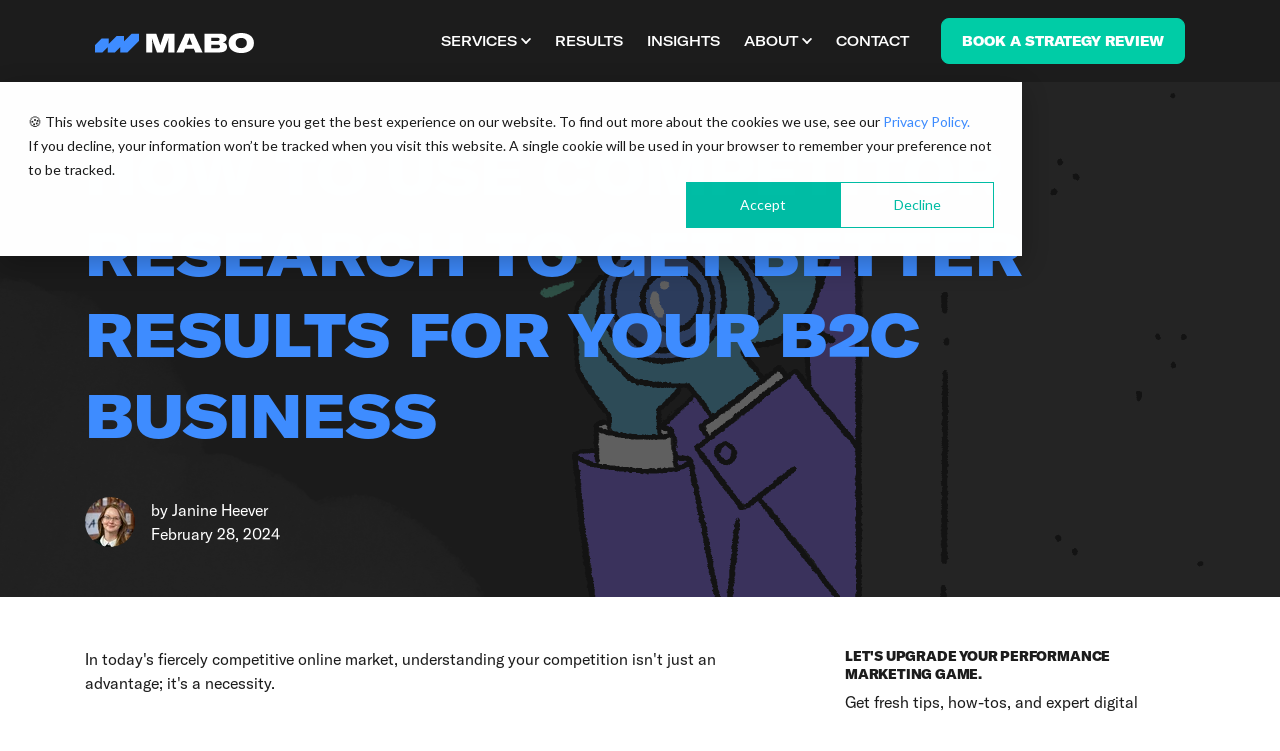

--- FILE ---
content_type: text/html; charset=UTF-8
request_url: https://mabo.co.uk/insights/how-to-use-competitor-research-to-get-better-results-for-your-b2c-business
body_size: 27506
content:
<!doctype html><html lang="en"><head>
		<meta charset="utf-8">
		<title>How to use competitor research to get better results for your B2C business</title>
		<meta name="description" content="Learn how to use competitor research to enhance your B2C business results. Discover strategies to outperform rivals in pricing, promotions, branding, and website user experience. Boost your business performance now!"><link rel="SHORTCUT ICON" href="https://mabo.co.uk/hubfs/Mabo_Logo_RGB_Blue.png">
		<style>html, body { font-family: sans-serif; background: #fff; } body { opacity: 0; transition-property: opacity; transition-duration: 0.25s; transition-delay: 0.25s; margin: 0; } img, video { max-width: 100%; height: auto; } .btn, .btn-wrapper .cta_button, .btn-wrapper .cta-button, .btn-wrapper input[type="submit"], .btn-wrapper input[type="button"], input[type="submit"], input[type="button"]  {  font-size: 0.0rem; font-weight: ; line-height: 0.0rem;  border-radius: 8px; min-height: 3.125rem;  letter-spacing: px;  text-align: center; padding: 0 1.5625rem ; border: 1px solid; display: -webkit-inline-box; display: -ms-inline-flexbox; display: inline-flex; -webkit-box-align: center; -ms-flex-align: center; align-items: center; } .sr-padding-zero { padding-top: 0; padding-bottom: 0; } .sr-padding-half { padding-top: 3.125rem; padding-bottom: 3.125rem; } .sr-padding-full { padding-top: 6.25rem; padding-bottom: 6.25rem; } @media(min-width:576px) { .sr-padding-sm-zero { padding-top: 0; padding-bottom: 0; } .sr-padding-sm-half { padding-top: 3.125rem; padding-bottom: 3.125rem; } .sr-padding-sm-full { padding-top: 6.25rem; padding-bottom: 6.25rem; } } @media(min-width:768px) { .sr-padding-md-zero { padding-top: 0; padding-bottom: 0; } .sr-padding-md-half { padding-top: 3.125rem; padding-bottom: 3.125rem; } .sr-padding-md-full { padding-top: 6.25rem; padding-bottom: 6.25rem; } } @media(min-width:992px) { .sr-padding-lg-zero { padding-top: 0; padding-bottom: 0; } .sr-padding-lg-half { padding-top: 3.125rem; padding-bottom: 3.125rem; } .sr-padding-lg-full { padding-top: 6.25rem; padding-bottom: 6.25rem; } } .sr-spacer-25 { padding-top: 1.5625rem; padding-bottom: 1.5625rem; } .sr-spacer-top-25 { padding-top: 1.5625rem; } .sr-spacer-bottom-25 { padding-bottom: 1.5625rem; } .sr-spacer-50 { padding-top: 3.125rem; padding-bottom: 3.125rem; } .sr-spacer-top-50 { padding-top: 3.125rem; } .sr-spacer-bottom-50 { padding-bottom: 3.125rem; } .sr-spacer-75 { padding-top: 4.6875rem; padding-bottom: 4.6875rem; } .sr-spacer-top-75 { padding-top: 4.6875rem; } .sr-spacer-bottom-75 { padding-bottom: 4.6875rem; } .sr-spacer-100 { padding-top: 6.25rem; padding-bottom: 6.25rem; } .sr-spacer-top-100 { padding-top: 6.25rem; } .sr-spacer-bottom-100 { padding-bottom: 6.25rem; } .sr-row { row-gap: 3.125rem } .sr-multicol-media .sr-valign-top { -webkit-box-align: flex-start; -ms-flex-align: flex-start; align-items: flex-start; } .sr-multicol-media .sr-valign-center { -webkit-box-align: center; -ms-flex-align: center; align-items: center; } .sr-multicol-media .sr-valign-bottom { -webkit-box-align: flex-end; -ms-flex-align: flex-end; align-items: flex-end; } .sr-multicol-media .sr-valign-stretch { -webkit-box-align: stretch; -ms-flex-align: stretch; align-items: stretch; } .navbar-nav { display: -ms-flexbox; display: flex; -ms-flex-direction: column; flex-direction: column; padding-left: 0; margin-bottom: 0; list-style: none; } .nav-link { display: block; } .dropdown-menu { position: absolute; left: 0; z-index: 1000; display: none; text-align: left; list-style: none; } .navbar .container, .navbar .container-fluid, .navbar .container-lg, .navbar .container-md, .navbar .container-sm, .navbar .container-xl { display: -ms-flexbox; display: flex; -ms-flex-wrap: wrap; flex-wrap: wrap; -ms-flex-align: center; align-items: center; -ms-flex-pack: justify; justify-content: space-between } @media (min-width: 1200px) { .navbar-expand-xl>.container, .navbar-expand-xl>.container-fluid, .navbar-expand-xl>.container-lg, .navbar-expand-xl>.container-md, .navbar-expand-xl>.container-sm, .navbar-expand-xl>.container-xl { -ms-flex-wrap: nowrap; flex-wrap: nowrap; } .navbar-expand-xl .navbar-nav { -ms-flex-direction: row; flex-direction: row; } } dl, ol, ul { margin-top: 0; margin-bottom: 1rem; } .container, .container-fluid, .container-lg, .container-md, .container-sm, .container-xl { width: 100%; padding-right: 15px; padding-left: 15px; margin-right: auto; margin-left: auto } @media (min-width:576px) { .container, .container-sm { max-width: 540px } } @media (min-width:768px) { .container, .container-md, .container-sm { max-width: 720px } } @media (min-width:992px) { .container, .container-lg, .container-md, .container-sm { max-width: 960px } } @media (min-width:1200px) { .container, .container-lg, .container-md, .container-sm, .container-xl { max-width: 1140px } } .container-fluid { max-width: 2560px } body > .container-fluid, .sr-tabs-split-screen > .container-fluid, [data-global-resource-path] > div { width: auto; max-width: none; padding: 0; } body > .body-container-wrapper > .body-container.container-fluid { padding: 0; max-width: none; } .container-fluid:before, .container-fluid:after { display: none !important; } .row { display: -ms-flexbox; display: flex; -ms-flex-wrap: wrap; flex-wrap: wrap; margin-right: -15px; margin-left: -15px } .no-gutters { margin-right: 0; margin-left: 0 } .no-gutters > .col, .no-gutters > [class*=col-] { padding-right: 0; padding-left: 0 } .col, .col-1, .col-10, .col-11, .col-12, .col-2, .col-3, .col-4, .col-5, .col-6, .col-7, .col-8, .col-9, .col-auto, .col-lg, .col-lg-1, .col-lg-10, .col-lg-11, .col-lg-12, .col-lg-2, .col-lg-3, .col-lg-4, .col-lg-5, .col-lg-6, .col-lg-7, .col-lg-8, .col-lg-9, .col-lg-auto, .col-md, .col-md-1, .col-md-10, .col-md-11, .col-md-12, .col-md-2, .col-md-3, .col-md-4, .col-md-5, .col-md-6, .col-md-7, .col-md-8, .col-md-9, .col-md-auto, .col-sm, .col-sm-1, .col-sm-10, .col-sm-11, .col-sm-12, .col-sm-2, .col-sm-3, .col-sm-4, .col-sm-5, .col-sm-6, .col-sm-7, .col-sm-8, .col-sm-9, .col-sm-auto, .col-xl, .col-xl-1, .col-xl-10, .col-xl-11, .col-xl-12, .col-xl-2, .col-xl-3, .col-xl-4, .col-xl-5, .col-xl-6, .col-xl-7, .col-xl-8, .col-xl-9, .col-xl-auto { position: relative; width: 100%; padding-right: 15px; padding-left: 15px } .col { -ms-flex-preferred-size: 0; flex-basis: 0; -ms-flex-positive: 1; flex-grow: 1; max-width: 100% } .col-auto { -ms-flex: 0 0 auto; flex: 0 0 auto; width: auto; max-width: 100% } .col-1 { -ms-flex: 0 0 8.333333%; flex: 0 0 8.333333%; max-width: 8.333333% } .col-2 { -ms-flex: 0 0 16.666667%; flex: 0 0 16.666667%; max-width: 16.666667% } .col-3 { -ms-flex: 0 0 25%; flex: 0 0 25%; max-width: 25% } .col-4 { -ms-flex: 0 0 33.333333%; flex: 0 0 33.333333%; max-width: 33.333333% } .col-5 { -ms-flex: 0 0 41.666667%; flex: 0 0 41.666667%; max-width: 41.666667% } .col-6 { -ms-flex: 0 0 50%; flex: 0 0 50%; max-width: 50% } .col-7 { -ms-flex: 0 0 58.333333%; flex: 0 0 58.333333%; max-width: 58.333333% } .col-8 { -ms-flex: 0 0 66.666667%; flex: 0 0 66.666667%; max-width: 66.666667% } .col-9 { -ms-flex: 0 0 75%; flex: 0 0 75%; max-width: 75% } .col-10 { -ms-flex: 0 0 83.333333%; flex: 0 0 83.333333%; max-width: 83.333333% } .col-11 { -ms-flex: 0 0 91.666667%; flex: 0 0 91.666667%; max-width: 91.666667% } .col-12 { -ms-flex: 0 0 100%; flex: 0 0 100%; max-width: 100% } .offset-1 { margin-left: 8.333333% } .offset-2 { margin-left: 16.666667% } .offset-3 { margin-left: 25% } .offset-4 { margin-left: 33.333333% } .offset-5 { margin-left: 41.666667% } .offset-6 { margin-left: 50% } .offset-7 { margin-left: 58.333333% } .offset-8 { margin-left: 66.666667% } .offset-9 { margin-left: 75% } .offset-10 { margin-left: 83.333333% } .offset-11 { margin-left: 91.666667% } .sr-col { order: 99; } .order-first { -ms-flex-order: -1; order: -1 } .order-last { -ms-flex-order: 13; order: 13 } .order-0 { -ms-flex-order: 0; order: 0 } .order-1 { -ms-flex-order: 1; order: 1 } .order-2 { -ms-flex-order: 2; order: 2 } .order-3 { -ms-flex-order: 3; order: 3 } .order-4 { -ms-flex-order: 4; order: 4 } .order-5 { -ms-flex-order: 5; order: 5 } .order-6 { -ms-flex-order: 6; order: 6 } .order-7 { -ms-flex-order: 7; order: 7 } .order-8 { -ms-flex-order: 8; order: 8 } .order-9 { -ms-flex-order: 9; order: 9 } .order-10 { -ms-flex-order: 10; order: 10 } .order-11 { -ms-flex-order: 11; order: 11 } .order-12 { -ms-flex-order: 12; order: 12 } @media (min-width:576px) { .col-sm { -ms-flex-preferred-size: 0; flex-basis: 0; -ms-flex-positive: 1; flex-grow: 1; max-width: 100% } .col-sm-auto { -ms-flex: 0 0 auto; flex: 0 0 auto; width: auto; max-width: 100% } .col-sm-1 { -ms-flex: 0 0 8.333333%; flex: 0 0 8.333333%; max-width: 8.333333% } .col-sm-2 { -ms-flex: 0 0 16.666667%; flex: 0 0 16.666667%; max-width: 16.666667% } .col-sm-3 { -ms-flex: 0 0 25%; flex: 0 0 25%; max-width: 25% } .col-sm-4 { -ms-flex: 0 0 33.333333%; flex: 0 0 33.333333%; max-width: 33.333333% } .col-sm-5 { -ms-flex: 0 0 41.666667%; flex: 0 0 41.666667%; max-width: 41.666667% } .col-sm-6 { -ms-flex: 0 0 50%; flex: 0 0 50%; max-width: 50% } .col-sm-7 { -ms-flex: 0 0 58.333333%; flex: 0 0 58.333333%; max-width: 58.333333% } .col-sm-8 { -ms-flex: 0 0 66.666667%; flex: 0 0 66.666667%; max-width: 66.666667% } .col-sm-9 { -ms-flex: 0 0 75%; flex: 0 0 75%; max-width: 75% } .col-sm-10 { -ms-flex: 0 0 83.333333%; flex: 0 0 83.333333%; max-width: 83.333333% } .col-sm-11 { -ms-flex: 0 0 91.666667%; flex: 0 0 91.666667%; max-width: 91.666667% } .col-sm-12 { -ms-flex: 0 0 100%; flex: 0 0 100%; max-width: 100% } .order-sm-first { -ms-flex-order: -1; order: -1 } .order-sm-last { -ms-flex-order: 13; order: 13 } .order-sm-0 { -ms-flex-order: 0; order: 0 } .order-sm-1 { -ms-flex-order: 1; order: 1 } .order-sm-2 { -ms-flex-order: 2; order: 2 } .order-sm-3 { -ms-flex-order: 3; order: 3 } .order-sm-4 { -ms-flex-order: 4; order: 4 } .order-sm-5 { -ms-flex-order: 5; order: 5 } .order-sm-6 { -ms-flex-order: 6; order: 6 } .order-sm-7 { -ms-flex-order: 7; order: 7 } .order-sm-8 { -ms-flex-order: 8; order: 8 } .order-sm-9 { -ms-flex-order: 9; order: 9 } .order-sm-10 { -ms-flex-order: 10; order: 10 } .order-sm-11 { -ms-flex-order: 11; order: 11 } .order-sm-12 { -ms-flex-order: 12; order: 12 } .offset-sm-0 { margin-left: 0 } .offset-sm-1 { margin-left: 8.333333% } .offset-sm-2 { margin-left: 16.666667% } .offset-sm-3 { margin-left: 25% } .offset-sm-4 { margin-left: 33.333333% } .offset-sm-5 { margin-left: 41.666667% } .offset-sm-6 { margin-left: 50% } .offset-sm-7 { margin-left: 58.333333% } .offset-sm-8 { margin-left: 66.666667% } .offset-sm-9 { margin-left: 75% } .offset-sm-10 { margin-left: 83.333333% } .offset-sm-11 { margin-left: 91.666667% } } @media (min-width:768px) { .col-md { -ms-flex-preferred-size: 0; flex-basis: 0; -ms-flex-positive: 1; flex-grow: 1; max-width: 100% } .col-md-auto { -ms-flex: 0 0 auto; flex: 0 0 auto; width: auto; max-width: 100% } .col-md-1 { -ms-flex: 0 0 8.333333%; flex: 0 0 8.333333%; max-width: 8.333333% } .col-md-2 { -ms-flex: 0 0 16.666667%; flex: 0 0 16.666667%; max-width: 16.666667% } .col-md-3 { -ms-flex: 0 0 25%; flex: 0 0 25%; max-width: 25% } .col-md-4 { -ms-flex: 0 0 33.333333%; flex: 0 0 33.333333%; max-width: 33.333333% } .col-md-5 { -ms-flex: 0 0 41.666667%; flex: 0 0 41.666667%; max-width: 41.666667% } .col-md-6 { -ms-flex: 0 0 50%; flex: 0 0 50%; max-width: 50% } .col-md-7 { -ms-flex: 0 0 58.333333%; flex: 0 0 58.333333%; max-width: 58.333333% } .col-md-8 { -ms-flex: 0 0 66.666667%; flex: 0 0 66.666667%; max-width: 66.666667% } .col-md-9 { -ms-flex: 0 0 75%; flex: 0 0 75%; max-width: 75% } .col-md-10 { -ms-flex: 0 0 83.333333%; flex: 0 0 83.333333%; max-width: 83.333333% } .col-md-11 { -ms-flex: 0 0 91.666667%; flex: 0 0 91.666667%; max-width: 91.666667% } .col-md-12 { -ms-flex: 0 0 100%; flex: 0 0 100%; max-width: 100% } .order-md-first { -ms-flex-order: -1; order: -1 } .order-md-last { -ms-flex-order: 13; order: 13 } .order-md-0 { -ms-flex-order: 0; order: 0 } .order-md-1 { -ms-flex-order: 1; order: 1 } .order-md-2 { -ms-flex-order: 2; order: 2 } .order-md-3 { -ms-flex-order: 3; order: 3 } .order-md-4 { -ms-flex-order: 4; order: 4 } .order-md-5 { -ms-flex-order: 5; order: 5 } .order-md-6 { -ms-flex-order: 6; order: 6 } .order-md-7 { -ms-flex-order: 7; order: 7 } .order-md-8 { -ms-flex-order: 8; order: 8 } .order-md-9 { -ms-flex-order: 9; order: 9 } .order-md-10 { -ms-flex-order: 10; order: 10 } .order-md-11 { -ms-flex-order: 11; order: 11 } .order-md-12 { -ms-flex-order: 12; order: 12 } .offset-md-0 { margin-left: 0 } .offset-md-1 { margin-left: 8.333333% } .offset-md-2 { margin-left: 16.666667% } .offset-md-3 { margin-left: 25% } .offset-md-4 { margin-left: 33.333333% } .offset-md-5 { margin-left: 41.666667% } .offset-md-6 { margin-left: 50% } .offset-md-7 { margin-left: 58.333333% } .offset-md-8 { margin-left: 66.666667% } .offset-md-9 { margin-left: 75% } .offset-md-10 { margin-left: 83.333333% } .offset-md-11 { margin-left: 91.666667% } } @media (min-width:992px) { .col-lg { -ms-flex-preferred-size: 0; flex-basis: 0; -ms-flex-positive: 1; flex-grow: 1; max-width: 100% } .col-lg-auto { -ms-flex: 0 0 auto; flex: 0 0 auto; width: auto; max-width: 100% } .col-lg-1 { -ms-flex: 0 0 8.333333%; flex: 0 0 8.333333%; max-width: 8.333333% } .col-lg-2 { -ms-flex: 0 0 16.666667%; flex: 0 0 16.666667%; max-width: 16.666667% } .col-lg-3 { -ms-flex: 0 0 25%; flex: 0 0 25%; max-width: 25% } .col-lg-4 { -ms-flex: 0 0 33.333333%; flex: 0 0 33.333333%; max-width: 33.333333% } .col-lg-5 { -ms-flex: 0 0 41.666667%; flex: 0 0 41.666667%; max-width: 41.666667% } .col-lg-6 { -ms-flex: 0 0 50%; flex: 0 0 50%; max-width: 50% } .col-lg-7 { -ms-flex: 0 0 58.333333%; flex: 0 0 58.333333%; max-width: 58.333333% } .col-lg-8 { -ms-flex: 0 0 66.666667%; flex: 0 0 66.666667%; max-width: 66.666667% } .col-lg-9 { -ms-flex: 0 0 75%; flex: 0 0 75%; max-width: 75% } .col-lg-10 { -ms-flex: 0 0 83.333333%; flex: 0 0 83.333333%; max-width: 83.333333% } .col-lg-11 { -ms-flex: 0 0 91.666667%; flex: 0 0 91.666667%; max-width: 91.666667% } .col-lg-12 { -ms-flex: 0 0 100%; flex: 0 0 100%; max-width: 100% } .order-lg-first { -ms-flex-order: -1; order: -1 } .order-lg-last { -ms-flex-order: 13; order: 13 } .order-lg-0 { -ms-flex-order: 0; order: 0 } .order-lg-1 { -ms-flex-order: 1; order: 1 } .order-lg-2 { -ms-flex-order: 2; order: 2 } .order-lg-3 { -ms-flex-order: 3; order: 3 } .order-lg-4 { -ms-flex-order: 4; order: 4 } .order-lg-5 { -ms-flex-order: 5; order: 5 } .order-lg-6 { -ms-flex-order: 6; order: 6 } .order-lg-7 { -ms-flex-order: 7; order: 7 } .order-lg-8 { -ms-flex-order: 8; order: 8 } .order-lg-9 { -ms-flex-order: 9; order: 9 } .order-lg-10 { -ms-flex-order: 10; order: 10 } .order-lg-11 { -ms-flex-order: 11; order: 11 } .order-lg-12 { -ms-flex-order: 12; order: 12 } .offset-lg-0 { margin-left: 0 } .offset-lg-1 { margin-left: 8.333333% } .offset-lg-2 { margin-left: 16.666667% } .offset-lg-3 { margin-left: 25% } .offset-lg-4 { margin-left: 33.333333% } .offset-lg-5 { margin-left: 41.666667% } .offset-lg-6 { margin-left: 50% } .offset-lg-7 { margin-left: 58.333333% } .offset-lg-8 { margin-left: 66.666667% } .offset-lg-9 { margin-left: 75% } .offset-lg-10 { margin-left: 83.333333% } .offset-lg-11 { margin-left: 91.666667% } } @media (min-width:1200px) { .col-xl { -ms-flex-preferred-size: 0; flex-basis: 0; -ms-flex-positive: 1; flex-grow: 1; max-width: 100% } .col-xl-auto { -ms-flex: 0 0 auto; flex: 0 0 auto; width: auto; max-width: 100% } .col-xl-1 { -ms-flex: 0 0 8.333333%; flex: 0 0 8.333333%; max-width: 8.333333% } .col-xl-2 { -ms-flex: 0 0 16.666667%; flex: 0 0 16.666667%; max-width: 16.666667% } .col-xl-3 { -ms-flex: 0 0 25%; flex: 0 0 25%; max-width: 25% } .col-xl-4 { -ms-flex: 0 0 33.333333%; flex: 0 0 33.333333%; max-width: 33.333333% } .col-xl-5 { -ms-flex: 0 0 41.666667%; flex: 0 0 41.666667%; max-width: 41.666667% } .col-xl-6 { -ms-flex: 0 0 50%; flex: 0 0 50%; max-width: 50% } .col-xl-7 { -ms-flex: 0 0 58.333333%; flex: 0 0 58.333333%; max-width: 58.333333% } .col-xl-8 { -ms-flex: 0 0 66.666667%; flex: 0 0 66.666667%; max-width: 66.666667% } .col-xl-9 { -ms-flex: 0 0 75%; flex: 0 0 75%; max-width: 75% } .col-xl-10 { -ms-flex: 0 0 83.333333%; flex: 0 0 83.333333%; max-width: 83.333333% } .col-xl-11 { -ms-flex: 0 0 91.666667%; flex: 0 0 91.666667%; max-width: 91.666667% } .col-xl-12 { -ms-flex: 0 0 100%; flex: 0 0 100%; max-width: 100% } .order-xl-first { -ms-flex-order: -1; order: -1 } .order-xl-last { -ms-flex-order: 13; order: 13 } .order-xl-0 { -ms-flex-order: 0; order: 0 } .order-xl-1 { -ms-flex-order: 1; order: 1 } .order-xl-2 { -ms-flex-order: 2; order: 2 } .order-xl-3 { -ms-flex-order: 3; order: 3 } .order-xl-4 { -ms-flex-order: 4; order: 4 } .order-xl-5 { -ms-flex-order: 5; order: 5 } .order-xl-6 { -ms-flex-order: 6; order: 6 } .order-xl-7 { -ms-flex-order: 7; order: 7 } .order-xl-8 { -ms-flex-order: 8; order: 8 } .order-xl-9 { -ms-flex-order: 9; order: 9 } .order-xl-10 { -ms-flex-order: 10; order: 10 } .order-xl-11 { -ms-flex-order: 11; order: 11 } .order-xl-12 { -ms-flex-order: 12; order: 12 } .offset-xl-0 { margin-left: 0 } .offset-xl-1 { margin-left: 8.333333% } .offset-xl-2 { margin-left: 16.666667% } .offset-xl-3 { margin-left: 25% } .offset-xl-4 { margin-left: 33.333333% } .offset-xl-5 { margin-left: 41.666667% } .offset-xl-6 { margin-left: 50% } .offset-xl-7 { margin-left: 58.333333% } .offset-xl-8 { margin-left: 66.666667% } .offset-xl-9 { margin-left: 75% } .offset-xl-10 { margin-left: 83.333333% } .offset-xl-11 { margin-left: 91.666667% } } .m-auto { margin: auto !important } .mt-auto, .my-auto { margin-top: auto !important } .mr-auto, .mx-auto { margin-right: auto !important } .mb-auto, .my-auto { margin-bottom: auto !important } .ml-auto, .mx-auto { margin-left: auto !important } .cta-group { gap: 1rem ; display: flex; flex-wrap: wrap; align-items: center;} .sr-valign-stretch .cta-group { width: 100%; align-self: flex-end; } .text-left .cta-group{-webkit-box-pack:start!important;-ms-flex-pack:start!important;justify-content:flex-start!important}.text-right .cta-group{-webkit-box-pack:end!important;-ms-flex-pack:end!important;justify-content:flex-end!important}.text-center .cta-group{-webkit-box-pack:center!important;-ms-flex-pack:center!important;justify-content:center!important}@media (min-width:576px){.text-sm-left .cta-group{-webkit-box-pack:start!important;-ms-flex-pack:start!important;justify-content:flex-start!important}.text-sm-right .cta-group{-webkit-box-pack:end!important;-ms-flex-pack:end!important;justify-content:flex-end!important}.text-sm-center .cta-group{-webkit-box-pack:center!important;-ms-flex-pack:center!important;justify-content:center!important}}@media (min-width:768px){.text-md-left .cta-group{-webkit-box-pack:start!important;-ms-flex-pack:start!important;justify-content:flex-start!important}.text-md-right .cta-group{-webkit-box-pack:end!important;-ms-flex-pack:end!important;justify-content:flex-end!important}.text-md-center .cta-group{-webkit-box-pack:center!important;-ms-flex-pack:center!important;justify-content:center!important}}@media (min-width:992px){.text-lg-left .cta-group{-webkit-box-pack:start!important;-ms-flex-pack:start!important;justify-content:flex-start!important}.text-lg-right .cta-group{-webkit-box-pack:end!important;-ms-flex-pack:end!important;justify-content:flex-end!important}.text-lg-center .cta-group{-webkit-box-pack:center!important;-ms-flex-pack:center!important;justify-content:center!important}}@media (min-width:1200px){.text-xl-left .cta-group{-webkit-box-pack:start!important;-ms-flex-pack:start!important;justify-content:flex-start!important}.text-xl-right .cta-group{-webkit-box-pack:end!important;-ms-flex-pack:end!important;justify-content:flex-end!important}.text-xl-center .cta-group{-webkit-box-pack:center!important;-ms-flex-pack:center!important;justify-content:center!important}}.text-justify{text-align:justify!important}.text-left{text-align:left!important}.text-right{text-align:right!important}.text-center{text-align:center!important}@media (min-width:576px){.text-sm-left{text-align:left!important}.text-sm-right{text-align:right!important}.text-sm-center{text-align:center!important}}@media (min-width:768px){.text-md-left{text-align:left!important}.text-md-right{text-align:right!important}.text-md-center{text-align:center!important}}@media (min-width:992px){.text-lg-left{text-align:left!important}.text-lg-right{text-align:right!important}.text-lg-center{text-align:center!important}}@media (min-width:1200px){.text-xl-left{text-align:left!important}.text-xl-right{text-align:right!important}.text-xl-center{text-align:center!important}} .d-none { display: none !important } .d-inline { display: inline !important } .d-inline-block { display: inline-block !important } .d-block { display: block !important } .d-flex { display: -ms-flexbox !important; display: flex !important } .d-inline-flex { display: -ms-inline-flexbox !important; display: inline-flex !important } @media (min-width:576px) { .d-sm-none { display: none !important } .d-sm-inline { display: inline !important } .d-sm-inline-block { display: inline-block !important } .d-sm-block { display: block !important } .d-sm-table { display: table !important } .d-sm-table-row { display: table-row !important } .d-sm-table-cell { display: table-cell !important } .d-sm-flex { display: -ms-flexbox !important; display: flex !important } .d-sm-inline-flex { display: -ms-inline-flexbox !important; display: inline-flex !important } } @media (min-width:768px) { .d-md-none { display: none !important } .d-md-inline { display: inline !important } .d-md-inline-block { display: inline-block !important } .d-md-block { display: block !important } .d-md-flex { display: -ms-flexbox !important; display: flex !important } .d-md-inline-flex { display: -ms-inline-flexbox !important; display: inline-flex !important } } @media (min-width:992px) { .d-lg-none { display: none !important } .d-lg-inline { display: inline !important } .d-lg-inline-block { display: inline-block !important } .d-lg-block { display: block !important } .d-lg-table { display: table !important } .d-lg-table-row { display: table-row !important } .d-lg-table-cell { display: table-cell !important } .d-lg-flex { display: -ms-flexbox !important; display: flex !important } .d-lg-inline-flex { display: -ms-inline-flexbox !important; display: inline-flex !important } } @media (min-width:1200px) { .d-xl-none { display: none !important } .d-xl-inline { display: inline !important } .d-xl-inline-block { display: inline-block !important } .d-xl-block { display: block !important } .d-xl-table { display: table !important } .d-xl-table-row { display: table-row !important } .d-xl-table-cell { display: table-cell !important } .d-xl-flex { display: -ms-flexbox !important; display: flex !important } .d-xl-inline-flex { display: -ms-inline-flexbox !important; display: inline-flex !important } } .flex-row { -ms-flex-direction: row !important; flex-direction: row !important } .flex-column { -ms-flex-direction: column !important; flex-direction: column !important } .flex-row-reverse { -ms-flex-direction: row-reverse !important; flex-direction: row-reverse !important } .flex-column-reverse { -ms-flex-direction: column-reverse !important; flex-direction: column-reverse !important } .flex-wrap { -ms-flex-wrap: wrap !important; flex-wrap: wrap !important } .flex-nowrap { -ms-flex-wrap: nowrap !important; flex-wrap: nowrap !important } .flex-wrap-reverse { -ms-flex-wrap: wrap-reverse !important; flex-wrap: wrap-reverse !important } .justify-content-start { -ms-flex-pack: start !important; justify-content: flex-start !important } .justify-content-end { -ms-flex-pack: end !important; justify-content: flex-end !important } .justify-content-center { -ms-flex-pack: center !important; justify-content: center !important } .justify-content-between { -ms-flex-pack: justify !important; justify-content: space-between !important } .justify-content-around { -ms-flex-pack: distribute !important; justify-content: space-around !important } .align-items-start { -ms-flex-align: start !important; align-items: flex-start !important } .align-items-end { -ms-flex-align: end !important; align-items: flex-end !important } .align-items-center { -ms-flex-align: center !important; align-items: center !important } .align-items-baseline { -ms-flex-align: baseline !important; align-items: baseline !important } .align-items-stretch { -ms-flex-align: stretch !important; align-items: stretch !important } .align-content-start { -ms-flex-line-pack: start !important; align-content: flex-start !important } .align-content-end { -ms-flex-line-pack: end !important; align-content: flex-end !important } .align-content-center { -ms-flex-line-pack: center !important; align-content: center !important } .align-content-between { -ms-flex-line-pack: justify !important; align-content: space-between !important } .align-content-around { -ms-flex-line-pack: distribute !important; align-content: space-around !important } .align-content-stretch { -ms-flex-line-pack: stretch !important; align-content: stretch !important } @media (min-width:576px) { .flex-sm-row { -ms-flex-direction: row !important; flex-direction: row !important } .flex-sm-column { -ms-flex-direction: column !important; flex-direction: column !important } .flex-sm-row-reverse { -ms-flex-direction: row-reverse !important; flex-direction: row-reverse !important } .flex-sm-column-reverse { -ms-flex-direction: column-reverse !important; flex-direction: column-reverse !important } .flex-sm-wrap { -ms-flex-wrap: wrap !important; flex-wrap: wrap !important } .flex-sm-nowrap { -ms-flex-wrap: nowrap !important; flex-wrap: nowrap !important } .flex-sm-wrap-reverse { -ms-flex-wrap: wrap-reverse !important; flex-wrap: wrap-reverse !important } .justify-content-sm-start { -ms-flex-pack: start !important; justify-content: flex-start !important } .justify-content-sm-end { -ms-flex-pack: end !important; justify-content: flex-end !important } .justify-content-sm-center { -ms-flex-pack: center !important; justify-content: center !important } .justify-content-sm-between { -ms-flex-pack: justify !important; justify-content: space-between !important } .justify-content-sm-around { -ms-flex-pack: distribute !important; justify-content: space-around !important } .align-items-sm-start { -ms-flex-align: start !important; align-items: flex-start !important } .align-items-sm-end { -ms-flex-align: end !important; align-items: flex-end !important } .align-items-sm-center { -ms-flex-align: center !important; align-items: center !important } .align-items-sm-baseline { -ms-flex-align: baseline !important; align-items: baseline !important } .align-items-sm-stretch { -ms-flex-align: stretch !important; align-items: stretch !important } .align-content-sm-start { -ms-flex-line-pack: start !important; align-content: flex-start !important } .align-content-sm-end { -ms-flex-line-pack: end !important; align-content: flex-end !important } .align-content-sm-center { -ms-flex-line-pack: center !important; align-content: center !important } .align-content-sm-between { -ms-flex-line-pack: justify !important; align-content: space-between !important } .align-content-sm-around { -ms-flex-line-pack: distribute !important; align-content: space-around !important } .align-content-sm-stretch { -ms-flex-line-pack: stretch !important; align-content: stretch !important } } @media (min-width:768px) { .flex-md-row { -ms-flex-direction: row !important; flex-direction: row !important } .flex-md-column { -ms-flex-direction: column !important; flex-direction: column !important } .flex-md-row-reverse { -ms-flex-direction: row-reverse !important; flex-direction: row-reverse !important } .flex-md-column-reverse { -ms-flex-direction: column-reverse !important; flex-direction: column-reverse !important } .flex-md-wrap { -ms-flex-wrap: wrap !important; flex-wrap: wrap !important } .flex-md-nowrap { -ms-flex-wrap: nowrap !important; flex-wrap: nowrap !important } .flex-md-wrap-reverse { -ms-flex-wrap: wrap-reverse !important; flex-wrap: wrap-reverse !important } .justify-content-md-start { -ms-flex-pack: start !important; justify-content: flex-start !important } .justify-content-md-end { -ms-flex-pack: end !important; justify-content: flex-end !important } .justify-content-md-center { -ms-flex-pack: center !important; justify-content: center !important } .justify-content-md-between { -ms-flex-pack: justify !important; justify-content: space-between !important } .justify-content-md-around { -ms-flex-pack: distribute !important; justify-content: space-around !important } .align-items-md-start { -ms-flex-align: start !important; align-items: flex-start !important } .align-items-md-end { -ms-flex-align: end !important; align-items: flex-end !important } .align-items-md-center { -ms-flex-align: center !important; align-items: center !important } .align-items-md-baseline { -ms-flex-align: baseline !important; align-items: baseline !important } .align-items-md-stretch { -ms-flex-align: stretch !important; align-items: stretch !important } .align-content-md-start { -ms-flex-line-pack: start !important; align-content: flex-start !important } .align-content-md-end { -ms-flex-line-pack: end !important; align-content: flex-end !important } .align-content-md-center { -ms-flex-line-pack: center !important; align-content: center !important } .align-content-md-between { -ms-flex-line-pack: justify !important; align-content: space-between !important } .align-content-md-around { -ms-flex-line-pack: distribute !important; align-content: space-around !important } .align-content-md-stretch { -ms-flex-line-pack: stretch !important; align-content: stretch !important } } @media (min-width:992px) { .flex-lg-row { -ms-flex-direction: row !important; flex-direction: row !important } .flex-lg-column { -ms-flex-direction: column !important; flex-direction: column !important } .flex-lg-row-reverse { -ms-flex-direction: row-reverse !important; flex-direction: row-reverse !important } .flex-lg-column-reverse { -ms-flex-direction: column-reverse !important; flex-direction: column-reverse !important } .flex-lg-wrap { -ms-flex-wrap: wrap !important; flex-wrap: wrap !important } .flex-lg-nowrap { -ms-flex-wrap: nowrap !important; flex-wrap: nowrap !important } .flex-lg-wrap-reverse { -ms-flex-wrap: wrap-reverse !important; flex-wrap: wrap-reverse !important } .justify-content-lg-start { -ms-flex-pack: start !important; justify-content: flex-start !important } .justify-content-lg-end { -ms-flex-pack: end !important; justify-content: flex-end !important } .justify-content-lg-center { -ms-flex-pack: center !important; justify-content: center !important } .justify-content-lg-between { -ms-flex-pack: justify !important; justify-content: space-between !important } .justify-content-lg-around { -ms-flex-pack: distribute !important; justify-content: space-around !important } .align-items-lg-start { -ms-flex-align: start !important; align-items: flex-start !important } .align-items-lg-end { -ms-flex-align: end !important; align-items: flex-end !important } .align-items-lg-center { -ms-flex-align: center !important; align-items: center !important } .align-items-lg-baseline { -ms-flex-align: baseline !important; align-items: baseline !important } .align-items-lg-stretch { -ms-flex-align: stretch !important; align-items: stretch !important } .align-content-lg-start { -ms-flex-line-pack: start !important; align-content: flex-start !important } .align-content-lg-end { -ms-flex-line-pack: end !important; align-content: flex-end !important } .align-content-lg-center { -ms-flex-line-pack: center !important; align-content: center !important } .align-content-lg-between { -ms-flex-line-pack: justify !important; align-content: space-between !important } .align-content-lg-around { -ms-flex-line-pack: distribute !important; align-content: space-around !important } .align-content-lg-stretch { -ms-flex-line-pack: stretch !important; align-content: stretch !important } } @media (min-width:1200px) { .flex-xl-row { -ms-flex-direction: row !important; flex-direction: row !important } .flex-xl-column { -ms-flex-direction: column !important; flex-direction: column !important } .flex-xl-row-reverse { -ms-flex-direction: row-reverse !important; flex-direction: row-reverse !important } .flex-xl-column-reverse { -ms-flex-direction: column-reverse !important; flex-direction: column-reverse !important } .flex-xl-wrap { -ms-flex-wrap: wrap !important; flex-wrap: wrap !important } .flex-xl-nowrap { -ms-flex-wrap: nowrap !important; flex-wrap: nowrap !important } .flex-xl-wrap-reverse { -ms-flex-wrap: wrap-reverse !important; flex-wrap: wrap-reverse !important } .justify-content-xl-start { -ms-flex-pack: start !important; justify-content: flex-start !important } .justify-content-xl-end { -ms-flex-pack: end !important; justify-content: flex-end !important } .justify-content-xl-center { -ms-flex-pack: center !important; justify-content: center !important } .justify-content-xl-between { -ms-flex-pack: justify !important; justify-content: space-between !important } .justify-content-xl-around { -ms-flex-pack: distribute !important; justify-content: space-around !important } .align-items-xl-start { -ms-flex-align: start !important; align-items: flex-start !important } .align-items-xl-end { -ms-flex-align: end !important; align-items: flex-end !important } .align-items-xl-center { -ms-flex-align: center !important; align-items: center !important } .align-items-xl-baseline { -ms-flex-align: baseline !important; align-items: baseline !important } .align-items-xl-stretch { -ms-flex-align: stretch !important; align-items: stretch !important } .align-content-xl-start { -ms-flex-line-pack: start !important; align-content: flex-start !important } .align-content-xl-end { -ms-flex-line-pack: end !important; align-content: flex-end !important } .align-content-xl-center { -ms-flex-line-pack: center !important; align-content: center !important } .align-content-xl-between { -ms-flex-line-pack: justify !important; align-content: space-between !important } .align-content-xl-around { -ms-flex-line-pack: distribute !important; align-content: space-around !important } .align-content-xl-stretch { -ms-flex-line-pack: stretch !important; align-content: stretch !important } }
		</style>
		
		
		
<meta name="viewport" content="width=device-width, initial-scale=1">

    <script src="/hs/hsstatic/jquery-libs/static-1.1/jquery/jquery-1.7.1.js"></script>
<script>hsjQuery = window['jQuery'];</script>
    <meta property="og:description" content="Learn how to use competitor research to enhance your B2C business results. Discover strategies to outperform rivals in pricing, promotions, branding, and website user experience. Boost your business performance now!">
    <meta property="og:title" content="How to use competitor research to get better results for your B2C business">
    <meta name="twitter:description" content="Learn how to use competitor research to enhance your B2C business results. Discover strategies to outperform rivals in pricing, promotions, branding, and website user experience. Boost your business performance now!">
    <meta name="twitter:title" content="How to use competitor research to get better results for your B2C business">

    

    
			<script type="application/ld+json">
				{
					"@context": "http:\/\/schema.org\/",
          "@type" : "Article",
					"datePublished": "2024-02-28T10:14:25 AM",
					"dateModified": "2024-02-28T10:40:01 AM",
					"headline": "How to use competitor research to get better results for your B2C business",
					"description": "Learn how to use competitor research to enhance your B2C business results. Discover strategies to outperform rivals in pricing, promotions, branding, and website user experience. Boost your business performance now!",
					"mainEntityOfPage": {
						"@type": "WebPage",
						"@id": "https://mabo.co.uk/insights/how-to-use-competitor-research-to-get-better-results-for-your-b2c-business"
					},
					"author": {
						"@type": "Person",
						"name": "Janine Heever",
						"url": "https://mabo.co.uk/insights/author/janine-heever"
					},
					"publisher": {
						"@type": "Organization",
						"name": "Mabo"
						
					},
					
					"image": {
						"@type": "ImageObject",
						"url": "https://4593466.fs1.hubspotusercontent-na1.net/hubfs/4593466/Mabo_Logo_RGB_Blue.png"
					},
					
					"name": "How to use competitor research to get better results for your B2C business"
				}
			</script>
			

    <style>
a.cta_button{-moz-box-sizing:content-box !important;-webkit-box-sizing:content-box !important;box-sizing:content-box !important;vertical-align:middle}.hs-breadcrumb-menu{list-style-type:none;margin:0px 0px 0px 0px;padding:0px 0px 0px 0px}.hs-breadcrumb-menu-item{float:left;padding:10px 0px 10px 10px}.hs-breadcrumb-menu-divider:before{content:'›';padding-left:10px}.hs-featured-image-link{border:0}.hs-featured-image{float:right;margin:0 0 20px 20px;max-width:50%}@media (max-width: 568px){.hs-featured-image{float:none;margin:0;width:100%;max-width:100%}}.hs-screen-reader-text{clip:rect(1px, 1px, 1px, 1px);height:1px;overflow:hidden;position:absolute !important;width:1px}
</style>

<link class="hs-async-css" rel="preload" href="https://mabo.co.uk/hubfs/hub_generated/template_assets/1/103373862807/1765463697982/template_bootstrap.min.css" as="style" onload="this.onload=null;this.rel='stylesheet'">
<noscript><link rel="stylesheet" href="https://mabo.co.uk/hubfs/hub_generated/template_assets/1/103373862807/1765463697982/template_bootstrap.min.css"></noscript>
<link class="hs-async-css" rel="preload" href="https://mabo.co.uk/hubfs/hub_generated/template_assets/1/103377357999/1765463700430/template_sr-base.css" as="style" onload="this.onload=null;this.rel='stylesheet'">
<noscript><link rel="stylesheet" href="https://mabo.co.uk/hubfs/hub_generated/template_assets/1/103377357999/1765463700430/template_sr-base.css"></noscript>
<link rel="stylesheet" href="https://mabo.co.uk/hubfs/hub_generated/template_assets/1/103364975633/1765463700724/template_mabo-child.min.css">
<link class="hs-async-css" rel="preload" href="https://mabo.co.uk/hubfs/hub_generated/template_assets/1/108283223125/1765463705150/template_sr-blog.min.css" as="style" onload="this.onload=null;this.rel='stylesheet'">
<noscript><link rel="stylesheet" href="https://mabo.co.uk/hubfs/hub_generated/template_assets/1/108283223125/1765463705150/template_sr-blog.min.css"></noscript>

<style>
  .top-bar {
    background-color: rgba(12, 99, 255, 1.0);
    color: rgba(255, 255, 255, 1.0);

  }
  .top-bar svg,
  .top-bar svg g {
    fill: rgba(255, 255, 255, 1.0);
  }
  .close-top-bar i {
    color: rgba(255, 255, 255, 1.0);
    opacity: 0.8;
    position: absolute;
    right: 15px;
    font-size: 1.3rem;
    top: 50%;
    -webkit-transform: translateY(-50%);
    -ms-transform: translateY(-50%);
    transform: translateY(-50%);
  }
  .navbar-nav .nav-link:not(.btn) {
    padding-right: 0;
    padding-left: 0
  }
  .navbar-collapse {
    flex-basis: 100%;
    flex-grow: 1;
    align-items: center
  }
  .navbar-toggler {
    padding: 0;
    font-size: 1.3375rem;
    line-height: 1;
    background-color: transparent;
    border: .0625rem solid transparent;
    border-radius: .25rem
  }
  @media (max-width:1200px) {
    .navbar-toggler {
      font-size: calc(1.25875rem + .105vw)
    }
  }
  .navbar-toggler:focus,
  .navbar-toggler:hover {
    text-decoration: none
  }
  .navbar-toggler-icon {
    display: inline-block;
    width: 1.5em;
    height: 1.5em;
    vertical-align: middle;
    content: "";
    background-image: none !Important;
  }
  .mobile-only {
    display:block;
  }
  .top-bar ul {
    display:none;
  }
  @media (min-width:1200px) {
    .language-wrapper {
      margin-right: -.75rem;
    }
    .mobile-only {
      display:none;
    }
    .top-bar ul {
      display:block;
    }
    .navbar-expand-xl .navbar-nav .nav-link {
      padding-right: 0.75rem;
      padding-left: 0.75rem;
    }
    .navbar-expand-xl .navbar-toggler {
      display: none
    }
  }
  .sr-navbar .navbar-toggler {
    color: #2f3338;
    border-color: transparent;
    border: none;
  }
  .headroom {
    will-change: transform;
    background-color: inherit;
    transition: all .2s ease
  }
  .headroom--pinned,
  .headroom--unpinned,
  .position-fixed {
    position: fixed!important
  }
  @media (prefers-reduced-motion:reduce) {
    .headroom {
      transition: none
    }
  }
  .headroom--pinned {
    transform: translateY(0)
  }
  .headroom--not-top .navbar-theme-default .navbar-brand-light,
  .navbar-theme-default .navbar-brand-dark {
    display: none
  }
  .headroom--not-top .navbar-theme-default .navbar-brand-dark {
    display: block
  }
  .navbar .dropdown-menu {
    border: 0;
    padding: .7rem 0;
    margin: 0;
    box-shadow: 0 1rem 3rem rgb(11 11 12 / 5%);
    border-top: 3px solid;
    background-color: rgba(28, 28, 28, 1.0);
  }
  @keyframes show-navbar-collapse {
    0% {
      opacity: 0;
      transform: scale(.95);
      transform-origin: 100% 0
    }
    100% {
      opacity: 1;
      transform: scale(1)
    }
  }
  .navbar-main {
    position: absolute;
    top: 0;
    width: 100%;
    z-index: 100;
    -webkit-box-shadow: 15px 10px 20px 0 rgba(0, 0, 0, 0.0);
    box-shadow: 15px 10px 20px 0 rgba(0, 0, 0, 0.0);
    -webkit-transition: all 0.2s ease;
    -o-transition: all 0.2s ease;
    transition: all 0.2s ease;
  }
  .headroom--not-top .navbar-main {
    -webkit-box-shadow: 15px 10px 20px 0 rgba(0, 0, 0, 0.05);
    box-shadow: 15px 10px 20px 0 rgba(0, 0, 0, 0.05);
  }
  .navbar .navbar-nav .nav-item .media:not(:last-child) {
    margin-bottom: 1.5rem
  }
  .navbar .navbar-nav .dropdown .dropdown-menu {
    top: calc(100% + 7px);
  }
  .dropdown-menu.show {
    display: block !important;
  }
  .navbar .navbar-nav .dropdown-submenu {
    position: relative
  }
  .navbar .navbar-nav .dropdown-submenu .dropdown-menu {
    display: none;
    top: -5px;
    left: 100%;
    opacity: 0
  }
  .dropdown-toggle::after {
    display: none;
  }
  @media (min-width:1200px) {
    .nav-ctas {
      margin-left: 1.25rem;
    }
    .navbar-nav > .nav-item {
      position: relative
    }
    .navbar-nav > .nav-item [data-toggle=dropdown]::after {
      transition: all .2s ease
    }
    .navbar-nav > .nav-item.show [data-toggle=dropdown]::after {
      transform: rotate(180deg)
    }
    .navbar-nav > .nav-item:not(.dropdown):after, .navbar-nav .nav-item.active:after {
      content: '';
      height: 3px;
      transition: .3s ease all;
      position: absolute;
      bottom: 12px;
      left: 50%;
      transform: translateX(-50%);
      width: 0
    }
    .navbar-nav > .nav-item:not(.dropdown):hover:after, .navbar-nav > .nav-item.active:after {
      width: 80%
    }
    .navbar-nav .nav-item.dropdown.active:after {
      left: 46%;
    }
    .navbar-nav > .nav-item.dropdown.active:after {
      width: 76%
    }
    .navbar-nav .nav-link {
      padding-top: 2rem;
      padding-bottom: 2rem;
      border-radius: .25rem
    }
    .navbar-nav .nav-link i {
      margin-right: .3rem;
      font-size: 1.25rem;
    }
    .navbar-nav .nav-link-icon {
      padding-left: .5rem;
      padding-right: .5rem;
      font-size: 1rem;
      border-radius: .25rem
    }
    .navbar-nav .nav-link-icon i {
      margin-right: 0
    }
    .navbar-nav .dropdown-menu-right:before {
      right: 20px;
      left: auto
    }
    .navbar-nav .dropdown-menu.show {
      opacity: 1;
      pointer-events: auto;
      animation: show-navbar-dropdown .25s ease forwards
    }
    .navbar-nav .dropdown-menu.close {
      display: block;
      animation: hide-navbar-dropdown .15s ease backwards
    }
    .navbar-nav .dropdown-menu {
      display: block;
      opacity: 0;
      pointer-events: none;
      transition: all .2s ease;
      border-top-left-radius: 0;
      border-top-right-radius: 0;
    }
    .navbar-nav .dropdown-submenu:hover > .dropdown-menu,
    .navbar-nav .dropdown:hover > .dropdown-menu {
      display: block;
      opacity: 1;
      pointer-events: auto;
      transform: translate(0, -7.5px);
    }
    .navbar-nav .dropdown-menu-inner {
      position: relative;
      padding: 1rem
    }
    .navbar-collapse > .container,
    .navbar-collapse > .container-fluid {
      display: -ms-flexbox;
      display: flex;
      -ms-flex-wrap: wrap;
      flex-wrap: wrap;
      -ms-flex-align: center;
      align-items: center;
      -ms-flex-pack: justify;
      justify-content: space-between;
      padding: 0;
    }
  }
  .navbar-collapse-header {
    display: none
  }
  @media (max-width:1199.98px) {
    .navbar .navbar-nav .dropdown-submenu.show .dropdown-menu {
      display: block !important;
      opacity: 1 !important;
      pointer-events: all !important;
      margin-left: 2rem;
    }
    .navbar-nav .nav-link {
      padding: .85rem 0
    }
    .navbar-nav .dropdown-menu {
      box-shadow: none;
      min-width: auto
    }
    .navbar-nav .dropdown-menu .media svg {
      width: 30px
    }
    .navbar-collapse {
      width: 100%;
      position: absolute;
      top: 0;
      left: 0;
      right: 0;
      z-index: 1050;
      overflow-y: auto;
      height: calc(100vh)!important;
      opacity: 0
    }
    .navbar-collapse .navbar-toggler {
      position: relative;
      display: inline-block;
      width: 20px;
      height: 20px;
      padding: 0
    }
    .navbar-collapse .navbar-toggler span {
      display: block;
      position: absolute;
      width: 100%;
      height: 2px;
      border-radius: 2px;
      opacity: 1;
      background: #283448
    }
    .navbar-collapse .navbar-collapse-header {
      display: block;
      padding-bottom: 1rem;
    }
    .navbar-collapse .collapse-close {
      text-align: right
    }
    .navbar-collapse.collapsing,
    .navbar-collapse.show {
      padding: 1rem;
      border-radius: .2rem;
      background-color: rgba(28, 28, 28, 1.0);
      animation: show-navbar-collapse .2s ease forwards;
      box-shadow: 0 0 20px rgba(0, 0, 0, .1)
    }
    .navbar-collapse.collapsing-out {
      animation: hide-navbar-collapse .2s ease forwards
    }
    @keyframes hide-navbar-collapse {
      from {
        opacity: 1;
        transform: scale(1);
        transform-origin: 100% 0
      }
      to {
        opacity: 0;
        transform: scale(.95)
      }
    }
    @keyframes show-navbar-dropdown {
      0% {
        opacity: 0;
        transform: translate(0, 10px) perspective(200px) rotateX(-2deg);
        transition: visibility .45s, opacity .45s, transform .45s
      }
      100% {
        transform: translate(0, 0);
        opacity: 1
      }
    }

    @keyframes hide-navbar-dropdown {
      from {
        opacity: 1
      }
      to {
        opacity: 0;
        transform: translate(0, 10px)
      }
    }
    @keyframes show-dropdown {
      0% {
        opacity: 0;
        transform-origin: perspective(200px) rotateX(-2deg);
        transition: visibility .45s, opacity .5s
      }
      100% {
        opacity: 1
      }
    }
    @keyframes hide-dropdown {
      from {
        opacity: 1
      }
      to {
        opacity: 0;
        transform: translate(0, 10px)
      }
    }
  }
  .navbar-main {
    padding: 0.5rem 1rem;
  }
  @media (min-width: 1200px) {
    .navbar-main {
      padding: 0rem 5rem;
    }
  }
  .dropdown-menu {
    min-width: 14rem
  }
  .dropdown-menu .dropdown-header,
  .dropdown-menu .dropdown-item {
    padding: .7rem 1.85rem;
  }
  .dropdown-menu .dropdown-header {
    color: #4b4d58;
    font-weight: 600
  }
  .show .dropdown-menu {
    animation: show-dropdown .2s ease forwards !important;
  }
  .dropdown-toggle:after,
  .dropleft .dropdown-toggle:before,
  .dropright .dropdown-toggle:after,
  .dropup .dropdown-toggle:after {
    display: none
  }
  .headroom--not-top .navbar-theme-default {
    background-color: rgba(28, 28, 28, 1.0);
    box-shadow: 0 0 30px 0 rgba(119,131,143,0.20);
  }
  .navbar-nav > .nav-item:not(.dropdown):after, .navbar-nav .nav-item.active:after {
    background: rgba(62, 140, 255, 1.0);;
  }
  .sr-navbar .navbar-nav .nav-link,
  .sr-navbar .navbar-nav .active > .nav-link,
  .globe_class {
    color: rgba(255, 255, 255, 1.0) !important;
  }
  .sr-navbar .navbar-nav svg,
  .sr-navbar .navbar-nav svg g,
  .navbar-collapse .collapse-close svg g {
    fill: rgba(255, 255, 255, 1.0) !important;
  }
  .sr-navbar .navbar-nav .nav-link:focus svg,
  .sr-navbar .navbar-nav .nav-link:hover svg g,
  .dropdown-item:focus svg,
  .dropdown-item:hover svg g {
    fill: rgba(62, 140, 255, 1.0); !important;
  }
  .toggler path {
    stroke: rgba(255, 255, 255, 1.0);
  }
  .dropdown-item,
  .lang_list_class li a {
    
    color: rgba(255, 255, 255, 1.0) !important;
    
  }
  .sr-navbar .navbar-nav .nav-link.disabled {
    color: rgba(255, 255, 255, 1.0) !important;
  }
  .navbar .navbar-nav .dropdown .dropdown-item,
  .navbar .navbar-nav .nav-link,
  .lang_list_class li a {
    
    font-size: 0.875rem;
    
    
    text-transform: uppercase;
    
  }
  
  .headroom--not-top .navbar-theme-default .nav-link,
  .headroom--not-top .navbar-theme-default .active > .nav-link,
  .headroom--not-top .globe_class,
  .headroom--not-top .lang_list_class li a{
    color: rgba(255, 255, 255, 1.0) !important;
  }
  .headroom--not-top .navbar-nav svg,
  .headroom--not-top .navbar-nav svg g {
    fill: rgba(255, 255, 255, 1.0) !important;
  }
  .headroom--not-top .navbar-theme-default > .nav-item:not(.dropdown):after,
  .headroom--not-top .navbar-theme-default .nav-item.active:after,
  .headroom--not-top .navbar-theme-default .nav-item:not(.dropdown):after,
  .headroom--not-top .navbar-theme-default .nav-item:after {
    background: rgba(62, 140, 255, 1.0);;
  }
  .headroom--not-top .navbar-theme-default .toggler path {
    stroke: rgba(255, 255, 255, 1.0);
  }
  
  .sr-navbar .navbar-nav .nav-link:focus,
  .sr-navbar .navbar-nav .nav-link:hover,
  .dropdown-item:focus,
  .dropdown-item:hover,
  .lang_list_class li a:hover,
  .globe_class:hover {
    color: rgba(62, 140, 255, 1.0) !important;
    background: none;
  }
  

  
  .navbar-main {
    position: relative;
    background-color: rgba(28, 28, 28, 1.0)
  }
  body {
    margin-top: 80px;
    -webkit-transition: all 0.2s ease;
    -o-transition: all 0.2s ease;
    transition: all 0.2s ease;
  }
  
  
  
  
  @media (max-width:1199.98px) {
    .navbar .navbar-nav .dropdown .dropdown-menu {
      border-top: 0;
      border-left: 3px solid;
      border-radius: 0;
    }
  }
  .navbar-collapse-header .container {
    display: block;
  }
  /** Search CSS **/
  .search {
    display: -webkit-box;
    display: -ms-flexbox;
    display: flex;
    -webkit-box-align: center;
    -ms-flex-align: center;
    align-items: center;
    -webkit-box-pack: center;
    -ms-flex-pack: center;
    justify-content: center;
    position: relative;
  }
  input.hs-search-field__input.form-control {
    padding: 0;
    height: auto;
    background: transparent;
    border: none;
    border-bottom: 1px solid #d9d9d9;
    border-radius: 0;
  }
  .navbar-search-form-wrapper {
    position: absolute;
    background: #fff;
    
    right: 100%;
    
    width: 0;
    -webkit-transition: all 0.2s ease;
    -o-transition: all 0.2s ease;
    transition: all 0.2s ease;
    display: -webkit-box;
    display: -ms-flexbox;
    display: flex;
    -webkit-box-align: end;
    -ms-flex-align: end;
    align-items: flex-end;
    opacity: 0;
  }
  .navbar-search-form-wrapper.open {
    opacity: 1;
  }
  .navbar-search-form-wrapper.open {
    width: 250px;
  }
  .navbar-search-form-wrapper .hs-search-field {
    width: 100%;
    -webkit-box-shadow: 0 3px 20px 0 rgba(0,0,0,0.1);
    box-shadow: 0 3px 20px 0 rgba(0,0,0,0.1);
  }
  span.sr-search-toggle {
    position: relative;
    z-index: 1;
  }
  input.hs-search-field__input.form-control {
    color: #262628;
  }
  .sr-nav .hs-menu-depth-1 > a:not(.cta_button), .show-search {
    color: #FFFFFF;
    -webkit-transition: all 0.2s ease;
    -o-transition: all 0.2s ease;
    transition: all 0.2s ease;
  }
  .mobile-nav {
    display:none;
  }
  .desktop-nav {
    display:flex;
  }
  .lang_switcher_class {
    border-color: inherit;
  }
  .globe_class:before {
    content: "\f0ac";
  }
  .globe_class {
    font-family: FontAwesome;
    font-size: 1.5rem;
    text-rendering: auto;
    -webkit-font-smoothing: antialiased;
    -moz-osx-font-smoothing: grayscale;
    background: none !important;
    position: relative;
    padding: 2.7rem 1.5rem 2.7rem 2.25rem;
    display: -webkit-box;
    display: -ms-flexbox;
    display: flex;
    -webkit-box-align: center;
    -ms-flex-align: center;
    align-items: center;
    -webkit-box-pack: center;
    -ms-flex-pack: center;
    justify-content: center;
    border-color: inherit;
  }
  .lang_list_class {
    top: 100% !important;
    left: 60% !important;
    box-shadow: 0 1rem 3rem rgb(11 11 12 / 5%);
    border-top: 2px solid;
    border-color: inherit;
    padding: 0;
    min-width: 12rem;
    padding: .7rem 0;
    background: #fff;
    text-align: left;
  }
  .lang_list_class li {
    border: none !important;
    padding: 0 !important;
  }
  .lang_list_class li a {
    padding: 1rem 1.85rem;
    display: block;
  }
  .lang_list_class:after,
  .lang_list_class:before {
    display: none;
  }
  @media (max-width: 1199.98px) {
    .sr-navbar .navbar-nav .nav-link,
    .sr-navbar .navbar-nav .active > .nav-link,
    .globe_class,
    .lang_list_class li a {
      
      color: rgba(255, 255, 255, 1.0) !important;
      
    }
    .sr-navbar .navbar-nav svg,
    .sr-navbar .navbar-nav svg g,
    .navbar-collapse .collapse-close svg g{
      
      fill: rgba(255, 255, 255, 1.0) !important;
      
    }
    .globe_class {
      padding: 1rem 0 2rem 0;
      margin-top: 1.5rem;
      width: 100%;
      font-size: 2rem;
      -webkit-box-pack: start;
      -ms-flex-pack: start;
      justify-content: flex-start;
    }
    .globe_class:hover .lang_list_class {
      display: block;
      left: 0 !important;
      transform: none;
      text-align: left;
      box-shadow: none;
      border-left: 2px solid;
      border-color: inherit;
      border-top: 0;
      width: 100%;
    }
    .mobile-nav {
      display:block;
    }
    .desktop-nav {
      display:none;
    }
    .navbar-collapse .container,
    .navbar-collapse .container-fluid {
      display: block;
      padding: 0;
    }
    .search {
      -webkit-box-orient: horizontal;
      -webkit-box-direction: reverse;
      -ms-flex-direction: row-reverse;
      flex-direction: row-reverse;
      -webkit-box-pack: end;
      -ms-flex-pack: end;
      justify-content: flex-end;
      margin: 0.5rem 0;
    }
    .navbar-search-form-wrapper {
      width: 265px !important;
      margin-right: 1rem;
      left: 0;
      right: 0;
      opacity: 1;
      position: relative;
    }
    .navbar-search-form-wrapper .hs-search-field {
      -webkit-box-shadow: none;
      box-shadow: none;
    }
    .sr-nav .hs-menu-depth-1 > a:not(.cta_button):hover {
      color: #333;
      opacity: .6;
    }
    input.hs-search-field__input.form-control {
      color: rgba(85,85,8, 5);
    }
    input.hs-search-field__input.form-control {
      border-bottom: 1px solid #333;
    }
  }

  /** Top Bar **/
  .top-bar {
    display:-webkit-box;
    display:-ms-flexbox;
    display:flex;
    -webkit-box-align:space-between;
    -ms-flex-align:space-between;
    align-items:space-between;
    width:100%;
  }
  .top-bar .right {
    text-align:right;
  }
  .top-bar ul {
    padding-left:0;
    margin:0;
  }
  .top-bar ul li {
    list-style-type:none;
    display:inline-block;
    padding:.5rem 0;
  }
  .top-bar ul li a {
    padding-right:2rem;
    color:#fff;
    font-size:0.8rem;
  }
  .top-bar ul li a:hover {
    filter: brightness(110%);
  }
  .top-bar ul li:last-child a {
    padding-right:0;
  }
  nav#navbar-main {
    width:100%;
    left: 0;
    top:0;
    z-index:100;
  }
  .top-bar-text p {
    margin:0;
    font-size:0.9rem;
  }
  .top-bar-text {
    padding:0.25rem 2rem;
    text-align:center;
  }
  .close-top-bar i:hover {
    cursor:pointer;
    opacity:1;
  }
  .hubspot-disable-focus-styles {
    margin: 0 !important
  }
  .hubspot-disable-focus-styles nav#navbar-main {
    position: relative !important;
  }
</style>

<link rel="stylesheet" href="https://mabo.co.uk/hubfs/hub_generated/module_assets/1/108283243858/1742674574857/module_Blog_Post.min.css">

											<style>
												.sr-blog-form {}
												
											</style>
											

			<style>
				.How to use competitor research to get better results for your B2C business {
	border-top: 0px none #e5e7ea;
border-bottom: 0px none #e5e7ea;

}
				.featured-image-hero {
					background-size: cover;
					background-position: center;
					position: relative;
				}
				@media(max-width:993px) {
					.featured-image-hero {
						min-height: auto !important;
					}
				}
			</style>
			
<link rel="stylesheet" href="https://mabo.co.uk/hubfs/hub_generated/module_assets/1/103374392625/1742674559727/module_SR_Cards_Articles_01.min.css">
<link class="hs-async-css" rel="preload" href="https://mabo.co.uk/hubfs/hub_generated/template_assets/1/103377366940/1765463708007/template_slick.min.css" as="style" onload="this.onload=null;this.rel='stylesheet'">
<noscript><link rel="stylesheet" href="https://mabo.co.uk/hubfs/hub_generated/template_assets/1/103377366940/1765463708007/template_slick.min.css"></noscript>

		<style>

			.widget_1723039888627 {background-color: rgba(245, 247, 249, 1.0);
	border-top: 0px solid #e5e7ea;
border-bottom: 0px solid #e5e7ea;

}

			
			.sr-cards-articles-01 .card-summary {
				position: absolute;
				top: 0;
				left: 0;
				height: 100%;
				opacity: 0;
				visibility: hidden;
				z-index: 0;
				-webkit-transition: all .5s ease;
				-o-transition: all .5s ease;
				transition: all .5s ease;
				display: flex;
				flex-direction: column;
				justify-content: flex-end;
				align-items: center;
				padding: 2.5rem;
			}
			.sr-cards-articles-01 .article-item:hover .card-summary {
				opacity: 1;
				visibility: visible;
				z-index: 1;
			}
			.sr-cards-articles-01 .author-meta img {
				border-radius: 50%;
				display: inline-block;
				max-width: 50px;
			}
			.sr-cards-articles-01 .author-name {
				font-weight: bold;
				text-transform: uppercase;
				padding-bottom: 1rem;
			}
			.sr-cards-articles-01 .author-name, .author-title {
				width: 100%;
				display: block;
			}
			.sr-cards-articles-01 .author-meta {
				padding-top: 2rem;
			}
			.sr-cards-articles-01 .even .author-meta a {
				color: inherit;
			}
			.sr-cards-articles-01 .summary {
				padding: 3rem 0;
			}
			.sr-cards-articles-01 .summary p {
				margin: 0;
			}
			.sr-cards-articles-01 .article-inner > a.post-name p.lead {
				font-size: 1.3rem;
				line-height: 1.29;
				font-weight: bold;
			}
			.sr-cards-articles-01 .article-item {
				background-size: cover;
				background-position: center;
				display: -webkit-box;
				display: -ms-flexbox;
				display: flex;
				-webkit-box-align: end;
				-ms-flex-align: end;
				align-items: flex-end;
				-webkit-box-pack: center;
				-ms-flex-pack: center;
				justify-content: center;
				height: auto;
				padding: 2.5rem;
				margin: 1rem;
				-webkit-box-shadow: 0 3px 20px 0 rgba(0,0,0,0.1);
				box-shadow: 0 3px 20px 0 rgba(0,0,0,0.1);
				position: relative;
				min-height: 500px;
			}
			.sr-cards-articles-01 .article-item:before {
				content: "";
				width: 100%;
				height: 100%;
				position: absolute;
				top: 0;
				left: 0;
				background: -webkit-linear-gradient(310deg, rgba(0, 0, 0, .1) 0%, rgba(0, 0, 0, .3) 10%, rgba(0, 0, 0, .5) 10%, rgba(0, 0, 0, .7) 100%);
				background: -o-linear-gradient(310deg, rgba(0, 0, 0, .1) 0%, rgba(0, 0, 0, .3) 10%, rgba(0, 0, 0, .5) 10%, rgba(0, 0, 0, .7) 100%);
				background: linear-gradient(140deg, rgba(0, 0, 0, .1) 0%, rgba(0, 0, 0, .3) 10%, rgba(0, 0, 0, .5) 10%, rgba(0, 0, 0, .7) 100%);
			}
			.sr-cards-articles-01 .slick-track {
				display: -webkit-box;
				display: -ms-flexbox;
				display: flex;
			}
			.sr-cards-articles-01 .article-inner {
				position: relative;
				z-index: 1;
			}
			.sr-cards-articles-01 .article-inner > a.post-name {
				color: inherit;
			}
			.sr-cards-articles-01 a.article-readmore {
				margin-top: 1.5rem;
			}
			.sr-cards-articles-01 .cards-slider:not(.slick-initialized) {
				display: -webkit-box;
				display: -ms-flexbox;
				display: flex;
			}
			.sr-cards-articles-01 .cards-slider:not(.slick-initialized) .article-item {
				width: 30%;
				display: none;
			}
			.sr-cards-articles-01 .cards-slider:not(.slick-initialized) .article-item:nth-child(-n+3) {
				display: flex;
			}

			
			@media (max-width: 768px) {
				.widget_1723039888627 .slick-dots button {
					width: .7rem;
					height: .7rem;
				}
				.sr-cards-articles-01 .slick-list {
					overflow: visible;
				}
				.sr-cards-articles-01 {
					overflow: hidden;
				}
				.sr-cards-articles-01 .article-item {
					margin: .5rem;
				}
			}

		</style>
	

		<style>
			.widget_1680101112573 {background-color: rgba(28, 28, 28, 1.0);
	border-top: 0px none #e5e7ea;
border-bottom: 0px none #e5e7ea;

}
			.sr-footer-04 .sr-footer-nav .hs-menu-wrapper > ul {
				list-style: none;
				padding: 0;
				margin: 0;
			}
			.sr-footer-04 .sr-footer-nav .hs-menu-wrapper > ul li, .sr-footer-04 .sr-footer-nav .hs-menu-wrapper > ul li a {
				display: inline-block;
				padding-right: 1.475rem;
			}
			.sr-footer-04 .menu-wrapper {
				padding: 2rem 0;
			}
			.sr-footer-04 .sr-footer-nav li a {
				line-height: 2rem;
			}
			.sr-footer-04 .sr-footer-nav li a:not(:hover){
				color: inherit;
			}
			.sr-footer-04 .social {
				list-style: none;
				padding: 0;
			}
			.sr-footer-04 .social li {
				display: inline-block;
				text-align: center;
			}
			.sr-footer-04 .social li a {
				border-bottom: none;
				font-size: 1.4em;
			}
			.sr-footer-04 ul.social li {
				display: inline-block;
				margin: 0.5rem
			}
			.sr-footer-04 ul.social li i {
				border-radius: 50%;
				width: 2.3rem;
				height: 2.3rem;
				display: -webkit-box;
				display: -ms-flexbox;
				display: flex;
				-webkit-box-align: center;
				-ms-flex-align: center;
				align-items: center;
				-webkit-box-pack: center;
				-ms-flex-pack: center;
				justify-content: center;
				color: inherit;
			}
			.sr-footer-04 ul.social li i svg,
			.sr-footer-04 ul.social li i svg g,
			.sr-footer-04 ul.social li i svg path {
				fill: inherit;
			}
			.sr-footer-04 .footer-logo {
				margin-bottom: .8rem;
				
			}
			.sr-footer-04 ul.hs-menu-children-wrapper {
				list-style-type: none;
				padding: 0;
			}
			.sr-footer-04 li.hs-menu-item.hs-menu-depth-2 a {
				padding: 8px 20px;
				display: block;
			}
			.sr-footer-04 li.hs-menu-item.hs-menu-depth-2 a:hover {
				background: #000;
				color: #fff;
			}
			.sr-footer-04 .row.footer-row {
				-webkit-box-align: center;
				-ms-flex-align: center;
				align-items: center;
			}
			.sr-footer-04 .footer-logo-social img {
				max-width: 100%;
				height: auto;
			}
			@media only screen and (max-width: 768px) {
				.sr-footer-04 ul.social li {
					margin-right: 1rem;
					margin-left: 0;
				}
				.row.footer-row {
					-webkit-box-orient: vertical;
					-webkit-box-direction: reverse;
					-ms-flex-direction: column-reverse;
					flex-direction: column-reverse;
				}
				.sr-footer-04 .social {
					padding-bottom: 2rem;
					padding-top: 0;
				}
				.sr-footer-04 .sr-footer-nav .hs-menu-wrapper > ul li, .sr-footer-04 .sr-footer-nav .hs-menu-wrapper > ul li a {
					line-height: 3;
				}
			}

		</style>
	
<!-- Editor Styles -->
<style id="hs_editor_style" type="text/css">
.blog_footer-row-0-force-full-width-section > .row-fluid {
  max-width: none !important;
}
</style>
<style>
  @font-face {
    font-family: "Poppins";
    font-weight: 700;
    font-style: normal;
    font-display: swap;
    src: url("/_hcms/googlefonts/Poppins/700.woff2") format("woff2"), url("/_hcms/googlefonts/Poppins/700.woff") format("woff");
  }
  @font-face {
    font-family: "Poppins";
    font-weight: 500;
    font-style: normal;
    font-display: swap;
    src: url("/_hcms/googlefonts/Poppins/500.woff2") format("woff2"), url("/_hcms/googlefonts/Poppins/500.woff") format("woff");
  }
  @font-face {
    font-family: "Poppins";
    font-weight: 400;
    font-style: normal;
    font-display: swap;
    src: url("/_hcms/googlefonts/Poppins/regular.woff2") format("woff2"), url("/_hcms/googlefonts/Poppins/regular.woff") format("woff");
  }
  @font-face {
    font-family: "Poppins";
    font-weight: 600;
    font-style: normal;
    font-display: swap;
    src: url("/_hcms/googlefonts/Poppins/600.woff2") format("woff2"), url("/_hcms/googlefonts/Poppins/600.woff") format("woff");
  }
</style>

    <script type="application/ld+json">
{
  "mainEntityOfPage" : {
    "@type" : "WebPage",
    "@id" : "https://mabo.co.uk/insights/how-to-use-competitor-research-to-get-better-results-for-your-b2c-business"
  },
  "author" : {
    "name" : "Janine Heever",
    "url" : "https://mabo.co.uk/insights/author/janine-heever",
    "@type" : "Person"
  },
  "headline" : "How to use competitor research to get better results for your B2C business",
  "datePublished" : "2024-02-28T10:14:25.000Z",
  "dateModified" : "2024-02-28T10:40:01.916Z",
  "publisher" : {
    "name" : "Mabo",
    "logo" : {
      "url" : "https://4593466.fs1.hubspotusercontent-na1.net/hubfs/4593466/Mabo_Logo_RGB_Blue+White-1.png",
      "@type" : "ImageObject"
    },
    "@type" : "Organization"
  },
  "@context" : "https://schema.org",
  "@type" : "BlogPosting",
  "image" : [ "https://4593466.fs1.hubspotusercontent-na1.net/hubfs/4593466/Sneaky%20fella.png" ]
}
</script>



    

<!-- Google Tag Manager -->
<script>(function(w,d,s,l,i){w[l]=w[l]||[];w[l].push({'gtm.start':
new Date().getTime(),event:'gtm.js'});var f=d.getElementsByTagName(s)[0],
j=d.createElement(s),dl=l!='dataLayer'?'&l='+l:'';j.async=true;j.src=
'https://www.googletagmanager.com/gtm.js?id='+i+dl;f.parentNode.insertBefore(j,f);
})(window,document,'script','dataLayer','GTM-NCZ3HWC');</script>
<!-- End Google Tag Manager -->

<!-- Start of HubSpot Embed Code -->
<script type="text/javascript" id="hs-script-loader" async defer src="//js.hs-scripts.com/4593466.js"></script>
<!-- End of HubSpot Embed Code -->

<script type="text/javascript" src="https://secure.24-information-acute.com/js/787190.js"></script>
<noscript>&lt;img  alt="" src="https://secure.24-information-acute.com/787190.png" style="display:none;"&gt;</noscript>
<script>function initApollo(){var n=Math.random().toString(36).substring(7),o=document.createElement("script");
o.src="https://assets.apollo.io/micro/website-tracker/tracker.iife.js?nocache="+n,o.async=!0,o.defer=!0,
o.onload=function(){window.trackingFunctions.onLoad({appId:"6631efa87cc7bd02e822bcac"})},
document.head.appendChild(o)}initApollo();</script>

<!-- Google tag (gtag.js) -->
<script async src="https://www.googletagmanager.com/gtag/js?id=AW-11228732233">
</script>
<script>
  window.dataLayer = window.dataLayer || [];
  function gtag(){dataLayer.push(arguments);}
  gtag('js', new Date());

  gtag('config', 'AW-11228732233');
</script>

<!-- Google tag (gtag.js) -->
<script async src="https://www.googletagmanager.com/gtag/js?id=TAG_ID"></script>
<script>
  window.dataLayer = window.dataLayer || [];
  function gtag(){dataLayer.push(arguments);}
  gtag('js', new Date());

  gtag('config', 'G-FQGHCJ3WPL');
</script>

<!-- LinkedIn Code -->
<script type="text/javascript">
_linkedin_partner_id = "66949";
window._linkedin_data_partner_ids = window._linkedin_data_partner_ids || [];
window._linkedin_data_partner_ids.push(_linkedin_partner_id);
</script><script type="text/javascript">
(function(l) {
if (!l){window.lintrk = function(a,b){window.lintrk.q.push([a,b])};
window.lintrk.q=[]}
var s = document.getElementsByTagName("script")[0];
var b = document.createElement("script");
b.type = "text/javascript";b.async = true;
b.src = "https://snap.licdn.com/li.lms-analytics/insight.min.js";
s.parentNode.insertBefore(b, s);})(window.lintrk);
</script>
<noscript>
&lt;img  height="1" width="1" style="display:none;" alt="" src="https://px.ads.linkedin.com/collect/?pid=66949&amp;amp;fmt=gif"&gt;
</noscript>
<!-- End LinkedIn Code -->

<!-- Microsoft Ads Code -->
<script>(function(w,d,t,r,u){var f,n,i;w[u]=w[u]||[],f=function(){var o={ti:"121001133", enableAutoSpaTracking: true};o.q=w[u],w[u]=new UET(o),w[u].push("pageLoad")},n=d.createElement(t),n.src=r,n.async=1,n.onload=n.onreadystatechange=function(){var s=this.readyState;s&&s!=="loaded"&&s!=="complete"||(f(),n.onload=n.onreadystatechange=null)},i=d.getElementsByTagName(t)[0],i.parentNode.insertBefore(n,i)})(window,document,"script","//bat.bing.com/bat.js","uetq");</script>
<!-- End Microsoft Ads Code -->

<!-- Microsoft Clarity Code -->
<script type="text/javascript">
    (function(c,l,a,r,i,t,y){
        c[a]=c[a]||function(){(c[a].q=c[a].q||[]).push(arguments)};
        t=l.createElement(r);t.async=1;t.src="https://www.clarity.ms/tag/"+i;
        y=l.getElementsByTagName(r)[0];y.parentNode.insertBefore(t,y);
    })(window, document, "clarity", "script", "dnhu5hn526");
</script>
<!-- End Microsoft Clarity Code -->

<!-- Facebook Pixel Code -->
<script>
  !function(f,b,e,v,n,t,s)
  {if(f.fbq)return;n=f.fbq=function(){n.callMethod?
  n.callMethod.apply(n,arguments):n.queue.push(arguments)};
  if(!f._fbq)f._fbq=n;n.push=n;n.loaded=!0;n.version='2.0';
  n.queue=[];t=b.createElement(e);t.async=!0;
  t.src=v;s=b.getElementsByTagName(e)[0];
  s.parentNode.insertBefore(t,s)}(window, document,'script',
  'https://connect.facebook.net/en_US/fbevents.js');
  fbq('init', '895261907606624');
  fbq('track', 'PageView');
</script>
<noscript>
  &lt;img  height="1" width="1" style="display:none" src="https://www.facebook.com/tr?id=895261907606624&amp;amp;ev=PageView&amp;amp;noscript=1"&gt;
</noscript>
<!-- End Facebook Pixel Code -->
<link rel="amphtml" href="https://mabo.co.uk/insights/how-to-use-competitor-research-to-get-better-results-for-your-b2c-business?hs_amp=true">

<meta property="og:image" content="https://mabo.co.uk/hubfs/Sneaky%20fella.png">
<meta property="og:image:width" content="1920">
<meta property="og:image:height" content="1080">

<meta name="twitter:image" content="https://mabo.co.uk/hubfs/Sneaky%20fella.png">


<meta property="og:url" content="https://mabo.co.uk/insights/how-to-use-competitor-research-to-get-better-results-for-your-b2c-business">
<meta name="twitter:card" content="summary_large_image">

<link rel="canonical" href="https://mabo.co.uk/insights/how-to-use-competitor-research-to-get-better-results-for-your-b2c-business">

<meta property="og:type" content="article">
<link rel="alternate" type="application/rss+xml" href="https://mabo.co.uk/insights/rss.xml">
<meta name="twitter:domain" content="mabo.co.uk">
<meta name="twitter:site" content="@mabo_uk">
<script src="//platform.linkedin.com/in.js" type="text/javascript">
    lang: en_US
</script>

<meta http-equiv="content-language" content="en">







		<link rel="preload" href="https://mabo.co.uk/hubfs/hub_generated/template_assets/1/103365196584/1765463701461/template_custom-styles.min.css" as="style" onload="this.onload=null;this.rel='stylesheet'">
		<noscript><link rel="stylesheet" href="https://mabo.co.uk/hubfs/hub_generated/template_assets/1/103365196584/1765463701461/template_custom-styles.min.css"></noscript>
		
		
	<meta name="generator" content="HubSpot"></head>

	

	<body class="blog ">

		
			
			
				<div data-global-resource-path="Child Themes/Mabo Child Theme/templates/partials/site_header.html"><div class="container-fluid">
<div class="row-fluid-wrapper">
<div class="row-fluid">
<div class="span12 widget-span widget-type-cell " style="" data-widget-type="cell" data-x="0" data-w="12">

<div class="row-fluid-wrapper row-depth-1 row-number-1 dnd-section">
<div class="row-fluid ">
</div><!--end row-->
</div><!--end row-wrapper -->

</div><!--end widget-span -->
</div>
</div>
</div></div>
			
			<div data-global-resource-path="Child Themes/Mabo Child Theme/templates/blog/partials/blog_header.html"><div class="container-fluid">
<div class="row-fluid-wrapper">
<div class="row-fluid">
<div class="span12 widget-span widget-type-cell " style="" data-widget-type="cell" data-x="0" data-w="12">

<div class="row-fluid-wrapper row-depth-1 row-number-1 dnd-section">
<div class="row-fluid ">
<div class="span12 widget-span widget-type-cell dnd-column" style="" data-widget-type="cell" data-x="0" data-w="12">

<div class="row-fluid-wrapper row-depth-1 row-number-2 dnd-row">
<div class="row-fluid ">
<div class="span12 widget-span widget-type-custom_widget dnd-module" style="" data-widget-type="custom_widget" data-x="0" data-w="12">
<div id="hs_cos_wrapper_widget_1680096498566" class="hs_cos_wrapper hs_cos_wrapper_widget hs_cos_wrapper_type_module" style="" data-hs-cos-general-type="widget" data-hs-cos-type="module">

<nav id="navbar-main" class="headroom headroom--not-bottom headroom--pinned headroom--top">
  
  <div class="navbar navbar-main navbar-expand-xl navbar-theme-default sr-navbar">
    <div class="container">
      <a class="navbar-brand" href="https://mabo.co.uk">
        <img src="https://mabo.co.uk/hubfs/Mabo_Logo_RGB_Blue+White-1.svg" alt="Mabo_Logo_RGB_Blue+White-1" loading="lazy" width="159" height="20" class="navbar-brand-dark">
        <img src="https://mabo.co.uk/hubfs/Mabo_Logo_RGB_Blue+White-1.svg" alt="Mabo_Logo_RGB_Blue+White-1" loading="lazy" width="159" height="20" class="navbar-brand-light">
      </a>
      <div class="navbar-collapse collapse" id="navbar_global">

        <div class="container">
          <div class="navbar-collapse-header">
            <div class="row">
              <div class="col-6 collapse-brand">
                <a href="https://mabo.co.uk">    <img src="https://mabo.co.uk/hubfs/Mabo_Logo_RGB_Blue+White-1.svg" alt="Mabo_Logo_RGB_Blue+White-1" loading="lazy" width="159" height="20"> </a>
              </div>
              <div class="col-6 collapse-close">
                <a href="#navbar_global" role="button" data-toggle="collapse" data-target="#navbar_global" aria-controls="navbar_global" aria-expanded="false" aria-label="Toggle navigation">
                  <svg version="1.0" xmlns="http://www.w3.org/2000/svg" viewbox="0 0 352 512" width="20" aria-hidden="true"><g id="Times1_layer"><path d="M242.72 256l100.07-100.07c12.28-12.28 12.28-32.19 0-44.48l-22.24-22.24c-12.28-12.28-32.19-12.28-44.48 0L176 189.28 75.93 89.21c-12.28-12.28-32.19-12.28-44.48 0L9.21 111.45c-12.28 12.28-12.28 32.19 0 44.48L109.28 256 9.21 356.07c-12.28 12.28-12.28 32.19 0 44.48l22.24 22.24c12.28 12.28 32.2 12.28 44.48 0L176 322.72l100.07 100.07c12.28 12.28 32.2 12.28 44.48 0l22.24-22.24c12.28-12.28 12.28-32.19 0-44.48L242.72 256z" /></g></svg>
                </a>
              </div>
            </div>
          </div>

          
          
          

          

          

          

          <ul class="navbar-nav navbar-nav-hover justify-content-center ml-auto desktop-nav">
            
            <li class="nav-item  dropdown">
              
              <a href="https://mabo.co.uk/services" class="nav-link nav-link-d d-flex align-items-center" data-toggle="dropdown" role="button"><span class="nav-link-inner-text mr-1">Services</span> <svg version="1.0" xmlns="http://www.w3.org/2000/svg" viewbox="0 0 448 512" width="10" aria-hidden="true"><g id="chevron-down2_layer"><path d="M207.029 381.476L12.686 187.132c-9.373-9.373-9.373-24.569 0-33.941l22.667-22.667c9.357-9.357 24.522-9.375 33.901-.04L224 284.505l154.745-154.021c9.379-9.335 24.544-9.317 33.901.04l22.667 22.667c9.373 9.373 9.373 24.569 0 33.941L240.971 381.476c-9.373 9.372-24.569 9.372-33.942 0z" /></g></svg></a>
              <ul class="dropdown-menu border-primary">
                
                <li class="dropdown-submenu ">
                  
                  <a href="https://mabo.co.uk/ppc-management" class="dropdown-toggle dropdown-item d-flex justify-content-between align-items-center" aria-haspopup="true" aria-expanded="false">PPC<svg version="1.0" xmlns="http://www.w3.org/2000/svg" viewbox="0 0 320 512" width="8" aria-hidden="true"><g id="chevron-right3_layer"><path d="M285.476 272.971L91.132 467.314c-9.373 9.373-24.569 9.373-33.941 0l-22.667-22.667c-9.357-9.357-9.375-24.522-.04-33.901L188.505 256 34.484 101.255c-9.335-9.379-9.317-24.544.04-33.901l22.667-22.667c9.373-9.373 24.569-9.373 33.941 0L285.475 239.03c9.373 9.372 9.373 24.568.001 33.941z" /></g></svg></a>
                  <ul class="dropdown-menu border-primary">
                    
                    <li class="nav-item "><a href="https://mabo.co.uk/google-ads" class="dropdown-item">Google Ads</a></li>
                    
                    <li class="nav-item "><a href="https://mabo.co.uk/microsoft-ads" class="dropdown-item">Microsoft Ads</a></li>
                    
                    <li class="nav-item "><a href="https://mabo.co.uk/amazon-ads" class="dropdown-item">Amazon Ads</a></li>
                    
                    <li class="nav-item "><a href="https://mabo.co.uk/feed-enhancement" class="dropdown-item">Shopping Feed Optimisation</a></li>
                    
                    <li class="nav-item "><a href="https://mabo.co.uk/css" class="dropdown-item">Comparison Shopping Service</a></li>
                    
                  </ul>
                  
                </li>
                
                <li class="dropdown-submenu ">
                  
                  <a href="https://mabo.co.uk/social-media-strategy" class="dropdown-item">Social</a>
                  
                </li>
                
                <li class="dropdown-submenu ">
                  
                  <a href="https://mabo.co.uk/seo" class="dropdown-item">SEO</a>
                  
                </li>
                
              </ul>
              
            </li>
            
            <li class="nav-item  ">
              
              <a href="https://mabo.co.uk/results" class="nav-link">Results</a>
              
            </li>
            
            <li class="nav-item  ">
              
              <a href="https://mabo.co.uk/insights" class="nav-link">Insights</a>
              
            </li>
            
            <li class="nav-item  dropdown">
              
              <a href="https://mabo.co.uk/about" class="nav-link nav-link-d d-flex align-items-center" data-toggle="dropdown" role="button"><span class="nav-link-inner-text mr-1">About</span> <svg version="1.0" xmlns="http://www.w3.org/2000/svg" viewbox="0 0 448 512" width="10" aria-hidden="true"><g id="chevron-down4_layer"><path d="M207.029 381.476L12.686 187.132c-9.373-9.373-9.373-24.569 0-33.941l22.667-22.667c9.357-9.357 24.522-9.375 33.901-.04L224 284.505l154.745-154.021c9.379-9.335 24.544-9.317 33.901.04l22.667 22.667c9.373 9.373 9.373 24.569 0 33.941L240.971 381.476c-9.373 9.372-24.569 9.372-33.942 0z" /></g></svg></a>
              <ul class="dropdown-menu border-primary">
                
                <li class="dropdown-submenu ">
                  
                  <a href="https://mabo.co.uk/team-mabo" class="dropdown-item">Our Team</a>
                  
                </li>
                
                <li class="dropdown-submenu ">
                  
                  <a href="https://mabo.co.uk/our-technology" class="dropdown-item">Our Technology</a>
                  
                </li>
                
                <li class="dropdown-submenu ">
                  
                  <a href="https://mabo.co.uk/careers" class="dropdown-item">Careers</a>
                  
                </li>
                
              </ul>
              
            </li>
            
            <li class="nav-item  ">
              
              <a href="https://mabo.co.uk/contact" class="nav-link">Contact</a>
              
            </li>
            

            <!-- topbar left menu -->
            
            <!-- topbar right menu -->
            

            
          </ul>
          <!-- mobile nav -->
          <ul class="navbar-nav navbar-nav-hover justify-content-center ml-auto mobile-nav">
            
            <li class="nav-item  dropdown">
              
              <a href="https://mabo.co.uk/services" class="nav-link d-flex align-items-center nav-link-d" data-toggle="dropdown" role="button"><span class="nav-link-inner-text mr-1">Services</span> <svg version="1.0" xmlns="http://www.w3.org/2000/svg" viewbox="0 0 448 512" width="10" aria-hidden="true"><g id="chevron-down5_layer"><path d="M207.029 381.476L12.686 187.132c-9.373-9.373-9.373-24.569 0-33.941l22.667-22.667c9.357-9.357 24.522-9.375 33.901-.04L224 284.505l154.745-154.021c9.379-9.335 24.544-9.317 33.901.04l22.667 22.667c9.373 9.373 9.373 24.569 0 33.941L240.971 381.476c-9.373 9.372-24.569 9.372-33.942 0z" /></g></svg></a>
              <ul class="dropdown-menu border-primary">
                
                <li class="nav-item ">
                  <a href="https://mabo.co.uk/services" class="dropdown-item">Services</a>
                </li>
                
                
                <li class="dropdown-submenu ">
                  
                  <a href="https://mabo.co.uk/ppc-management" class="dropdown-toggle dropdown-item d-flex justify-content-between align-items-center" aria-haspopup="true" aria-expanded="false">PPC<svg version="1.0" xmlns="http://www.w3.org/2000/svg" viewbox="0 0 320 512" width="8" aria-hidden="true"><g id="chevron-right6_layer"><path d="M285.476 272.971L91.132 467.314c-9.373 9.373-24.569 9.373-33.941 0l-22.667-22.667c-9.357-9.357-9.375-24.522-.04-33.901L188.505 256 34.484 101.255c-9.335-9.379-9.317-24.544.04-33.901l22.667-22.667c9.373-9.373 24.569-9.373 33.941 0L285.475 239.03c9.373 9.372 9.373 24.568.001 33.941z" /></g></svg></a>
                  <ul class="dropdown-menu border-primary">
                    
                    <li class="nav-item "><a href="https://mabo.co.uk/google-ads" class="dropdown-item">Google Ads</a></li>
                    
                    <li class="nav-item "><a href="https://mabo.co.uk/microsoft-ads" class="dropdown-item">Microsoft Ads</a></li>
                    
                    <li class="nav-item "><a href="https://mabo.co.uk/amazon-ads" class="dropdown-item">Amazon Ads</a></li>
                    
                    <li class="nav-item "><a href="https://mabo.co.uk/feed-enhancement" class="dropdown-item">Shopping Feed Optimisation</a></li>
                    
                    <li class="nav-item "><a href="https://mabo.co.uk/css" class="dropdown-item">Comparison Shopping Service</a></li>
                    
                  </ul>
                  
                </li>
                
                <li class="dropdown-submenu ">
                  
                  <a href="https://mabo.co.uk/social-media-strategy" class="dropdown-item">Social</a>
                  
                </li>
                
                <li class="dropdown-submenu ">
                  
                  <a href="https://mabo.co.uk/seo" class="dropdown-item">SEO</a>
                  
                </li>
                
              </ul>
              
            </li>
            
            <li class="nav-item  ">
              
              <a href="https://mabo.co.uk/results" class="nav-link">Results</a>
              
            </li>
            
            <li class="nav-item  ">
              
              <a href="https://mabo.co.uk/insights" class="nav-link">Insights</a>
              
            </li>
            
            <li class="nav-item  dropdown">
              
              <a href="https://mabo.co.uk/about" class="nav-link d-flex align-items-center nav-link-d" data-toggle="dropdown" role="button"><span class="nav-link-inner-text mr-1">About</span> <svg version="1.0" xmlns="http://www.w3.org/2000/svg" viewbox="0 0 448 512" width="10" aria-hidden="true"><g id="chevron-down7_layer"><path d="M207.029 381.476L12.686 187.132c-9.373-9.373-9.373-24.569 0-33.941l22.667-22.667c9.357-9.357 24.522-9.375 33.901-.04L224 284.505l154.745-154.021c9.379-9.335 24.544-9.317 33.901.04l22.667 22.667c9.373 9.373 9.373 24.569 0 33.941L240.971 381.476c-9.373 9.372-24.569 9.372-33.942 0z" /></g></svg></a>
              <ul class="dropdown-menu border-primary">
                
                <li class="nav-item ">
                  <a href="https://mabo.co.uk/about" class="dropdown-item">About</a>
                </li>
                
                
                <li class="dropdown-submenu ">
                  
                  <a href="https://mabo.co.uk/team-mabo" class="dropdown-item">Our Team</a>
                  
                </li>
                
                <li class="dropdown-submenu ">
                  
                  <a href="https://mabo.co.uk/our-technology" class="dropdown-item">Our Technology</a>
                  
                </li>
                
                <li class="dropdown-submenu ">
                  
                  <a href="https://mabo.co.uk/careers" class="dropdown-item">Careers</a>
                  
                </li>
                
              </ul>
              
            </li>
            
            <li class="nav-item  ">
              
              <a href="https://mabo.co.uk/contact" class="nav-link">Contact</a>
              
            </li>
            

            <!-- topbar left menu -->
            

            <!-- topbar right menu -->
            

            
          </ul>
          

          <div class="cta-group nav-ctas d-xl-inline-flex  mt-3 mt-xl-0">
<div class="btn-wrapper btn-secondary-wrapper btn-wrapper-sm"><a class="cta-button" href="https://mabo.co.uk/digital-marketing-audit">Book a Strategy Review</a></div></div>

          
        </div>
      </div>
      <div class="d-flex d-xl-none align-items-center">
        <button class="navbar-toggler" type="button" data-toggle="collapse" data-target="#navbar_global" aria-controls="navbar_global" aria-expanded="false" aria-label="Toggle navigation"><span class="navbar-toggler-icon"><svg class="toggler" viewbox="0 0 30 30" xmlns="http://www.w3.org/2000/svg"><path stroke-width="2" stroke-linecap="round" stroke-miterlimit="10" d="M4 7h22M4 15h22M4 23h22" /></svg></span></button>
      </div>
    </div>
  </div>
</nav>






</div>

</div><!--end widget-span -->
</div><!--end row-->
</div><!--end row-wrapper -->

</div><!--end widget-span -->
</div><!--end row-->
</div><!--end row-wrapper -->

</div><!--end widget-span -->
</div>
</div>
</div></div>

			
		
		
		
		<div id="hs_cos_wrapper_blog_post" class="hs_cos_wrapper hs_cos_wrapper_widget hs_cos_wrapper_type_module" style="" data-hs-cos-general-type="widget" data-hs-cos-type="module"></div>
		
			

			
				
			

			

			
			<div class="featured-image-hero" style="background-image:url('https://mabo.co.uk/hubfs/Sneaky%20fella.png'); min-height: 500px; --background: rgba(28, 28, 28, 70%);">
				<div class="container hero-container">
					<div class="row hero-row sr-spacer-50">
						<div class="col-12 hero-content text-white">
							
							<div class="d-none d-lg-block">
								<h1 class="heading display-4 "><span id="hs_cos_wrapper_name" class="hs_cos_wrapper hs_cos_wrapper_meta_field hs_cos_wrapper_type_text" style="" data-hs-cos-general-type="meta_field" data-hs-cos-type="text">How to use competitor research to get better results for your B2C business</span></h1>
							</div>
							<div class="author author-inline mt-3">
								<div class="d-flex align-items-center">
									
									<div class="avatar">
										<img src="https://mabo.co.uk/hs-fs/hubfs/JH.jpg?width=50&amp;height=50&amp;name=JH.jpg" alt="Janine Heever" width="50" height="50" loading="lazy" srcset="https://mabo.co.uk/hs-fs/hubfs/JH.jpg?width=25&amp;height=25&amp;name=JH.jpg 25w, https://mabo.co.uk/hs-fs/hubfs/JH.jpg?width=50&amp;height=50&amp;name=JH.jpg 50w, https://mabo.co.uk/hs-fs/hubfs/JH.jpg?width=75&amp;height=75&amp;name=JH.jpg 75w, https://mabo.co.uk/hs-fs/hubfs/JH.jpg?width=100&amp;height=100&amp;name=JH.jpg 100w, https://mabo.co.uk/hs-fs/hubfs/JH.jpg?width=125&amp;height=125&amp;name=JH.jpg 125w, https://mabo.co.uk/hs-fs/hubfs/JH.jpg?width=150&amp;height=150&amp;name=JH.jpg 150w" sizes="(max-width: 50px) 100vw, 50px">
									</div>
									
									<div class="meta ml-3">
										
										by <a class="author-link" href="https://mabo.co.uk/insights/author/janine-heever">Janine Heever</a>
										

										
										<div>February 28, 2024</div>
										
									</div>
								</div>
							</div>
						</div>
					</div>
				</div>
			</div>
			

			<div class="sr-blog-post How to use competitor research to get better results for your B2C business  bg-none sr-padding-half text-auto  prototype-no-background">

				

				<div class="container">
					
							
							<div class="row">
								<div class="col-md-7 blog-col">
							
									<article>
										
										<div class="blog-content">
											<span id="hs_cos_wrapper_post_body" class="hs_cos_wrapper hs_cos_wrapper_meta_field hs_cos_wrapper_type_rich_text" style="" data-hs-cos-general-type="meta_field" data-hs-cos-type="rich_text"><p style="line-height: 1.5;">In today's fiercely competitive online market, understanding your competition isn't just an advantage; it's a necessity.&nbsp;</p>
<!--more--><p style="line-height: 1.5;">In a world where consumer preferences shift at breakneck speed and digital marketplaces are crowded with offerings, staying ahead means not just knowing your audience, but also having a deep understanding of how your competitors are catering to similar needs. It’s not just about keeping an eye on the other guys; it’s about finding out what they’re doing right (or wrong) and using that knowledge to make your business even better.&nbsp;&nbsp;</p>
<p style="line-height: 1.5;">In this article, we’re going to show you how to conduct competitor research to help improve everything from your marketing messages to the discounts you offer, and the user experience you give your customers. By learning from your competition, you can find new ways to make your business the one customers think of first.</p>
<h2 style="line-height: 1.5; font-size: 30px;"><span style="color: #3e8cff;"><strong>Leverage Auction Data for Killer Competitor Analysis</strong></span></h2>
<p style="line-height: 1.5;">If you run paid search or shopping campaigns, you’re constantly bidding against competitor brands. Tapping into these advertising insights delivers a wealth of intel to guide your strategy and budgets.</p>
<p style="line-height: 1.5;"><strong>Google and Microsoft provide reports showing which brands you’re competing with in keyword and product listing ad auctions. This allows you to:<br></strong></p>
<ul style="line-height: 1.5;">
<li style="color: #00cca6;" aria-level="1"><span style="color: #000000;">Identify your top competitors</span></li>
<li style="color: #00cca6;" aria-level="1"><span style="color: #000000;">Spot rising competitor threats</span></li>
<li style="color: #00cca6;" aria-level="1"><span style="color: #000000;">Pinpoint areas of overlap and opportunities to differentiate&nbsp;&nbsp;</span></li>
</ul>
<p style="line-height: 1.5;"><strong>Auction insights include key metrics that quantify how your and competitors’ ads are performing head-to-head:</strong></p>
<p style="line-height: 1.5;"><span style="font-weight: bold;"><span style="color: #8769ff;">Impression Share</span><span style="color: #8769ff;"> -</span></span> This shows what percentage of auctions your ads showed up for. It's your actual impressions divided by the impressions you were eligible to receive.</p>
<p style="line-height: 1.5;"><span style="font-weight: bold;"><span style="color: #8769ff;">Overlap Rate</span><span style="color: #8769ff;"> -</span></span> The percentage of times a competitor's ad appeared in the same auctions as your ad. Useful for gauging direct competition.</p>
<p style="line-height: 1.5;"><span style="color: #8769ff; font-weight: bold;">Position Above Rate</span><span style="color: #8769ff;"><span style="font-weight: bold;"> -</span> </span>How often a competitor's ad showed higher than your ad when you both appeared in the same auctions.</p>
<p style="line-height: 1.5;"><span style="font-weight: bold;"><span style="color: #8769ff;">Top of Page Rate</span><span style="color: #8769ff;"> -</span></span> How frequently an ad appears anywhere in the top section of the search results.</p>
<p style="line-height: 1.5;"><span style="color: #8769ff; font-weight: bold;">Absolute Top of Page Rate</span><span style="color: #8769ff;"><span style="font-weight: bold;"> -</span> </span>Specifically how often an ad grabbed the prized #1 position.</p>
<p style="line-height: 1.5;"><span style="font-weight: bold;"><span style="color: #8769ff;">Outranking Share</span><span style="color: #8769ff;"> -</span></span> The percentage of times your ad outranked a competitor's, either by showing higher or when their ad didn't show at all.</p>
<p style="line-height: 1.5;">Review these to evaluate your visibility strength next to other brands and set realistic impression share targets.</p>
<p style="line-height: 1.5;"><img src="https://mabo.co.uk/hs-fs/hubfs/Auction%20insights.png?width=1543&amp;height=604&amp;name=Auction%20insights.png" width="1543" height="604" loading="lazy" alt="Auction insights" style="height: auto; max-width: 100%; width: 1543px; margin-left: auto; margin-right: auto; display: block;" srcset="https://mabo.co.uk/hs-fs/hubfs/Auction%20insights.png?width=772&amp;height=302&amp;name=Auction%20insights.png 772w, https://mabo.co.uk/hs-fs/hubfs/Auction%20insights.png?width=1543&amp;height=604&amp;name=Auction%20insights.png 1543w, https://mabo.co.uk/hs-fs/hubfs/Auction%20insights.png?width=2315&amp;height=906&amp;name=Auction%20insights.png 2315w, https://mabo.co.uk/hs-fs/hubfs/Auction%20insights.png?width=3086&amp;height=1208&amp;name=Auction%20insights.png 3086w, https://mabo.co.uk/hs-fs/hubfs/Auction%20insights.png?width=3858&amp;height=1510&amp;name=Auction%20insights.png 3858w, https://mabo.co.uk/hs-fs/hubfs/Auction%20insights.png?width=4629&amp;height=1812&amp;name=Auction%20insights.png 4629w" sizes="(max-width: 1543px) 100vw, 1543px"><img src="https://mabo.co.uk/hs-fs/hubfs/Graph.png?width=1022&amp;height=408&amp;name=Graph.png" width="1022" height="408" loading="lazy" alt="Graph" style="height: auto; max-width: 100%; width: 1022px; margin-left: auto; margin-right: auto; display: block;" srcset="https://mabo.co.uk/hs-fs/hubfs/Graph.png?width=511&amp;height=204&amp;name=Graph.png 511w, https://mabo.co.uk/hs-fs/hubfs/Graph.png?width=1022&amp;height=408&amp;name=Graph.png 1022w, https://mabo.co.uk/hs-fs/hubfs/Graph.png?width=1533&amp;height=612&amp;name=Graph.png 1533w, https://mabo.co.uk/hs-fs/hubfs/Graph.png?width=2044&amp;height=816&amp;name=Graph.png 2044w, https://mabo.co.uk/hs-fs/hubfs/Graph.png?width=2555&amp;height=1020&amp;name=Graph.png 2555w, https://mabo.co.uk/hs-fs/hubfs/Graph.png?width=3066&amp;height=1224&amp;name=Graph.png 3066w" sizes="(max-width: 1022px) 100vw, 1022px"></p>
<p style="line-height: 1.5;">Understanding these auction insight metrics is essential for navigating the competitive landscape of B2C advertising. Each metric gives you a clear picture of how your ads compare to those of your competitors. They show you not just how you're performing, but also where you can improve. The real value comes from using this information to make informed decisions.</p>
<p style="line-height: 1.5;">With these insights, you can see exactly where your ads need adjustments. Maybe you need to bid differently to appear at the top of the page more often, or perhaps your ads could be more engaging to increase your share of impressions. These metrics give you the feedback you need to refine your approach and boost your visibility.</p>
<h2 style="line-height: 1.5; font-size: 30px;"><span style="color: #3e8cff;"><strong>Analysing Your Competitors’ Promotions Can Give You The Edge</strong></span></h2>
<p style="line-height: 1.5;">For B2C companies relying heavily on online revenue, competitor offers intelligence can make or break your customer acquisition and retention efforts.&nbsp;</p>
<p style="line-height: 1.5;">Understanding the promotions, discounts, and special offers your competitors are putting out there can seriously shape your strategies for attracting and keeping customers. Here's how you benefit from diving into what others in your market are doing:</p>
<p style="line-height: 1.5; font-size: 18px;"><span style="color: #05bfeb;"><strong>Stay on Top of Pricing Trends</strong></span></p>
<p style="line-height: 1.5;">It's important to know when your competitors adjust their prices or launch big sales. This information helps you keep your prices competitive and decide when it might be time to offer more enticing deals. Watching how others price their products and the kinds of discounts they provide can guide you to make smart pricing decisions that attract more customers.</p>
<p style="line-height: 1.5; font-size: 18px;"><span style="color: #05bfeb;"><strong>Spark Ideas for Your Own Promotions</strong></span></p>
<p style="line-height: 1.5;">Take a close look at the successful promotions your competitors are running. What messages are they using? What kind of deals are they offering? Use this as inspiration to come up with creative promotional campaigns for your audience. Pay attention to their design, messaging, and overall user experience. This can help you brainstorm new ideas that could appeal to your customers.</p>
<p style="line-height: 1.5; font-size: 18px;"><span style="color: #05bfeb;"><strong>Encourage Customer Retention</strong></span></p>
<p style="line-height: 1.5;">If a customer is weighing your offer against a competitor's, you want to make sure yours stands out. By knowing what others are offering, you can adjust your promotions to ensure they're as good as, if not better than, what's out there. This is key to encouraging customers to stick with you instead of switching to a rival.</p>
<p style="line-height: 1.5;"><img src="https://mabo.co.uk/hs-fs/hubfs/Weighing%20up.png?width=1920&amp;height=800&amp;name=Weighing%20up.png" width="1920" height="800" loading="lazy" alt="Weighing up" style="height: auto; max-width: 100%; width: 1920px; margin-left: auto; margin-right: auto; display: block;" srcset="https://mabo.co.uk/hs-fs/hubfs/Weighing%20up.png?width=960&amp;height=400&amp;name=Weighing%20up.png 960w, https://mabo.co.uk/hs-fs/hubfs/Weighing%20up.png?width=1920&amp;height=800&amp;name=Weighing%20up.png 1920w, https://mabo.co.uk/hs-fs/hubfs/Weighing%20up.png?width=2880&amp;height=1200&amp;name=Weighing%20up.png 2880w, https://mabo.co.uk/hs-fs/hubfs/Weighing%20up.png?width=3840&amp;height=1600&amp;name=Weighing%20up.png 3840w, https://mabo.co.uk/hs-fs/hubfs/Weighing%20up.png?width=4800&amp;height=2000&amp;name=Weighing%20up.png 4800w, https://mabo.co.uk/hs-fs/hubfs/Weighing%20up.png?width=5760&amp;height=2400&amp;name=Weighing%20up.png 5760w" sizes="(max-width: 1920px) 100vw, 1920px"></p>
<p style="line-height: 1.5;">Consistently monitoring what your competitors are up to requires effort, but it's worth it. It leads to smarter pricing, more creative promotions, and stronger customer loyalty. In the competitive online shopping world, staying informed about your rivals' moves is an insight you simply can’t ignore.</p>
<h2 style="line-height: 1.5; font-size: 30px;"><span style="color: #3e8cff;"><strong>Sharpen Your Brand To Stand Out&nbsp;</strong></span></h2>
<p style="line-height: 1.5;">What sets your brand apart is everything. Brands live and die by their value proposition and unique selling proposition (USP). That's why it's so important to take a close look at how your competitors present themselves and how it compares to your message.</p>
<p style="line-height: 1.5; font-size: 18px;"><span style="color: #05bfeb;"><strong>Spot What Makes You Unique</strong></span></p>
<p style="line-height: 1.5;">Start by examining your competitors' value propositions—the promises they make to attract customers. What features or benefits do they highlight? Compare these directly with your own to identify what truly sets your brand apart. This comparison not only clarifies your unique strengths but also helps you see where you overlap with others.</p>
<p style="line-height: 1.5; font-size: 18px;"><span style="color: #05bfeb;"><strong>Find Opportunities You Might Be Missing</strong></span></p>
<p style="line-height: 1.5;">By keeping an eye on how competitors' value propositions change over time, you can spot shifts in the market or new customer needs that you need to address. If you notice competitors are focusing on something new that you've overlooked, it's a sign that a gap is forming and you might need to update your approach.</p>
<p style="line-height: 1.5;"><span style="font-size: 18px; color: #05bfeb;"><strong>Strengthen Your Unique Selling Point</strong></span></p>
<p style="line-height: 1.5;">Reviewing how your competitors position themselves gives you the chance to reassess your own unique selling proposition (USP). If you find that others claim similar unique benefits, it's time to think creatively about how to reassert your brand's uniqueness. Whether it's through your products, services, or the customer experience you offer, finding fresh ways to stand out is key.</p>
<p style="line-height: 1.5;"><img src="https://mabo.co.uk/hs-fs/hubfs/Key.png?width=1920&amp;height=800&amp;name=Key.png" width="1920" height="800" loading="lazy" alt="Key" style="height: auto; max-width: 100%; width: 1920px;" srcset="https://mabo.co.uk/hs-fs/hubfs/Key.png?width=960&amp;height=400&amp;name=Key.png 960w, https://mabo.co.uk/hs-fs/hubfs/Key.png?width=1920&amp;height=800&amp;name=Key.png 1920w, https://mabo.co.uk/hs-fs/hubfs/Key.png?width=2880&amp;height=1200&amp;name=Key.png 2880w, https://mabo.co.uk/hs-fs/hubfs/Key.png?width=3840&amp;height=1600&amp;name=Key.png 3840w, https://mabo.co.uk/hs-fs/hubfs/Key.png?width=4800&amp;height=2000&amp;name=Key.png 4800w, https://mabo.co.uk/hs-fs/hubfs/Key.png?width=5760&amp;height=2400&amp;name=Key.png 5760w" sizes="(max-width: 1920px) 100vw, 1920px"></p>
<p style="line-height: 1.5;">Regularly comparing your brand to your competitors isn't just about keeping up, it's about staying ahead. It forces you to continuously refine what makes you different and valuable to your customers. In today's market, that's what leads to a stronger brand preference with the modern-day consumer.</p>
<h2 style="line-height: 1.5; font-size: 30px;"><span style="color: #3e8cff;"><strong>Boost Your Website's User Experience</strong></span></h2>
<p style="line-height: 1.5;">Customer journeys overwhelmingly happen online. Taking a close look at how your competitors handle their online presence can give you valuable clues on how to improve your own site's user experience. Here's why it's worth studying your rivals:</p>
<p style="line-height: 1.5; font-size: 18px;"><span style="color: #05bfeb;"><strong>Compare Visual Designs and Layouts</strong></span></p>
<p style="line-height: 1.5;">Look at how your competitors' websites look and work, both on desktop and mobile. Compare their designs, layouts, and how they organise information with what you're doing. See something you like? Consider how you might incorporate similar design elements, navigation methods, or new features that catch your eye.</p>
<p style="line-height: 1.5; font-size: 18px;"><span style="color: #05bfeb;"><strong>Learn from Their Calls-to-Action&nbsp;</strong></span></p>
<p style="line-height: 1.5;">Notice where and how competitors use calls-to-action (CTAs) on their sites. Do they have lots of prompts to "Add to Cart" on product pages, or do they highlight email sign-ups in certain spots? Analysing their approach can inspire how you use CTAs to boost your own site's conversions.</p>
<p style="line-height: 1.5; font-size: 18px;"><span style="color: #05bfeb;"><strong>Dissect Their Best-Performing Pages</strong></span></p>
<p style="line-height: 1.5;">Dig into which pages on your competitors' sites get the most traffic and engagement. Look at the content, layout, images, and special offers they use. What makes these pages work? Use these insights to enhance your key pages, making them more engaging and effective at converting visitors.</p>
<p style="line-height: 1.5; font-size: 18px;"><span style="color: #05bfeb;"><strong>Identify and Fix Common Pain Points</strong></span></p>
<p style="line-height: 1.5;">Act like a user on your competitors' sites and look for anything that could be annoying or confusing. Then, make sure your site addresses these issues before they become a problem for your own customers. Fixing these issues can make your site more user-friendly and trustworthy.</p>
<p style="line-height: 1.5;">Keeping up with the competition means constantly updating and refining your digital presence. By borrowing the best ideas and avoiding the pitfalls you see on other sites, you can create a smoother, more enjoyable experience for your customers.</p>
<h2 style="line-height: 1.5; font-size: 30px;"><span style="color: #3e8cff;"><strong>To wrap it all up</strong></span></h2>
<p style="line-height: 1.5;">Gosh, that was a long one, wasn’t it? We’re at the end now we promise.</p>
<p style="line-height: 1.5;">Wrapping up, diving into what your competition is doing can really pay off for your business. It’s all about being smart with the information you gather. You don’t have to copy exactly what they’re doing, but it’s good to see what’s working for them and think about how you can do something similar (or even better) for your customers. So use what you learn to make your place the one where everyone wants to shop.</p></span>
										</div>
										<div class="tags">
											<h6 class="d-inline-block mb-4">Tags:</h6>
											
											<a href="https://mabo.co.uk/insights/tag/strategy">Strategy, </a>
											
											<a href="https://mabo.co.uk/insights/tag/growth">Growth</a>
											
										</div>
										<div class="author-section">
											<div class="d-flex align-items-center">
												
												<div class="avatar">
													<img src="https://mabo.co.uk/hs-fs/hubfs/JH.jpg?width=50&amp;height=50&amp;name=JH.jpg" alt="Janine Heever" width="50" height="50" loading="lazy" srcset="https://mabo.co.uk/hs-fs/hubfs/JH.jpg?width=25&amp;height=25&amp;name=JH.jpg 25w, https://mabo.co.uk/hs-fs/hubfs/JH.jpg?width=50&amp;height=50&amp;name=JH.jpg 50w, https://mabo.co.uk/hs-fs/hubfs/JH.jpg?width=75&amp;height=75&amp;name=JH.jpg 75w, https://mabo.co.uk/hs-fs/hubfs/JH.jpg?width=100&amp;height=100&amp;name=JH.jpg 100w, https://mabo.co.uk/hs-fs/hubfs/JH.jpg?width=125&amp;height=125&amp;name=JH.jpg 125w, https://mabo.co.uk/hs-fs/hubfs/JH.jpg?width=150&amp;height=150&amp;name=JH.jpg 150w" sizes="(max-width: 50px) 100vw, 50px">
												</div>
												
												<div class="meta ml-2">
													
													<span class="author">Post by
														<a class="author-link" href="https://mabo.co.uk/insights/author/janine-heever">Janine Heever</a>
													</span><br>
													

													February 28, 2024
												</div>
											</div>
											
											
										</div>

										
									</article>
								
								</div>
								<div class="col-md-4 offset-md-1 sidebar mt-5 mt-md-0">
									

									
										
									

									
										
									
									
									<div class="sr-spacer-bottom-50" data-tag="">
										
										
										<div class="mb-4">
											
<h6 class="heading text-dark">
	Let's upgrade your performance marketing game.
</h6>
											
											<div class="description"><p><span>Get fresh tips, how-tos, and expert digital marketing advice every month.&nbsp;</span></p></div>
											
										</div>
										
										
										<div class="sr-form sr-blog-form  btn-wrapper text- btn--wrapper btn-wrapper- btn-">
											
												<span id="hs_cos_wrapper_" class="hs_cos_wrapper hs_cos_wrapper_widget hs_cos_wrapper_type_form" style="" data-hs-cos-general-type="widget" data-hs-cos-type="form">
<div id="hs_form_target_form_558673906"></div>








</span>
											
											
										</div>
										
									</div>
									
								</div>
							</div>
							

					
				</div>

			</div>

			
		
		

		
			<div data-global-resource-path="Child Themes/Mabo Child Theme/templates/blog/partials/blog_footer.html"><div class="container-fluid">
<div class="row-fluid-wrapper">
<div class="row-fluid">
<div class="span12 widget-span widget-type-cell " style="" data-widget-type="cell" data-x="0" data-w="12">

<div class="row-fluid-wrapper row-depth-1 row-number-1 blog_footer-row-0-force-full-width-section dnd-section">
<div class="row-fluid ">
<div class="span12 widget-span widget-type-cell dnd-column" style="" data-widget-type="cell" data-x="0" data-w="12">

<div class="row-fluid-wrapper row-depth-1 row-number-2 dnd-row">
<div class="row-fluid ">
<div class="span12 widget-span widget-type-custom_widget dnd-module" style="" data-widget-type="custom_widget" data-x="0" data-w="12">
<div id="hs_cos_wrapper_widget_1723039888627" class="hs_cos_wrapper hs_cos_wrapper_widget hs_cos_wrapper_type_module" style="" data-hs-cos-general-type="widget" data-hs-cos-type="module">







	

	

	

	<div class="sr-cards-articles-01 widget_1723039888627  sr-padding-full text-auto text-center prototype-no-background">

		

		<div class="container">
            
			
<h2 class="heading">
	You're on a roll, read more of our insights 🔥
</h2>
			
			
				<div class="sr-spacer-top-25">
					<div class="cards-wrapper">
						<div class="cards-slider">
							
								<div class="article-item text-center sr-border equal-height" style="background-image: url('https://mabo.co.uk/hubfs/Marketing%20Scoop%202025%20BFCM%202025.png')">
									<div class="article-inner text-white">

										<a class="post-name" href="https://mabo.co.uk/insights/mabos-marketing-scoop-bfcm-2025.-clicks-were-easy.-conversions-werent"><p class="lead">Mabo’s Marketing Scoop: BFCM 2025. Clicks Were Easy. Conversions Weren’t.</p></a>

										<div class="author-meta">
											

											
											<a href="https://mabo.co.uk/insights/author/margot-mcchlery">
												<div class="author-details">
													<span class="author-name text-white">Margot McChlery</span>
												</div>
												
												
												
													<img src="https://mabo.co.uk/hs-fs/hubfs/MMcC.jpg?width=50&amp;name=MMcC.jpg" alt="Margot McChlery" width="50" srcset="https://mabo.co.uk/hs-fs/hubfs/MMcC.jpg?width=25&amp;name=MMcC.jpg 25w, https://mabo.co.uk/hs-fs/hubfs/MMcC.jpg?width=50&amp;name=MMcC.jpg 50w, https://mabo.co.uk/hs-fs/hubfs/MMcC.jpg?width=75&amp;name=MMcC.jpg 75w, https://mabo.co.uk/hs-fs/hubfs/MMcC.jpg?width=100&amp;name=MMcC.jpg 100w, https://mabo.co.uk/hs-fs/hubfs/MMcC.jpg?width=125&amp;name=MMcC.jpg 125w, https://mabo.co.uk/hs-fs/hubfs/MMcC.jpg?width=150&amp;name=MMcC.jpg 150w" sizes="(max-width: 50px) 100vw, 50px">
												
												
												
											</a>
											
										</div>
									</div>
									<div class="card-summary bg-white text-auto">
										<div class="summary">Black Friday 2025 didn’t give us a neat headline. It wasn’t the explosive return some predicted, nor the collapse others feared. Instead, it was messy, expensive, and strangely ...</div>
										<a class="author-meta" href="https://mabo.co.uk/insights/author/margot-mcchlery">
											<div class="author-details">
												<span class="author-name">Margot McChlery</span>
											</div>
											
											
											
												<img class="d-inline" src="https://mabo.co.uk/hs-fs/hubfs/MMcC.jpg?width=50&amp;name=MMcC.jpg" alt="Margot McChlery" width="50" srcset="https://mabo.co.uk/hs-fs/hubfs/MMcC.jpg?width=25&amp;name=MMcC.jpg 25w, https://mabo.co.uk/hs-fs/hubfs/MMcC.jpg?width=50&amp;name=MMcC.jpg 50w, https://mabo.co.uk/hs-fs/hubfs/MMcC.jpg?width=75&amp;name=MMcC.jpg 75w, https://mabo.co.uk/hs-fs/hubfs/MMcC.jpg?width=100&amp;name=MMcC.jpg 100w, https://mabo.co.uk/hs-fs/hubfs/MMcC.jpg?width=125&amp;name=MMcC.jpg 125w, https://mabo.co.uk/hs-fs/hubfs/MMcC.jpg?width=150&amp;name=MMcC.jpg 150w" sizes="(max-width: 50px) 100vw, 50px">
											
											
											
										</a>
										<div class="btn-wrapper btn-primary-wrapper">
											<a class="article-readmore cta_button" href="https://mabo.co.uk/insights/mabos-marketing-scoop-bfcm-2025.-clicks-were-easy.-conversions-werent">Read More</a>
										</div>
									</div>
								</div>
							
								<div class="article-item text-center sr-border equal-height" style="background-image: url('https://mabo.co.uk/hubfs/November%20Scoop%20Featured%20Image.png')">
									<div class="article-inner text-white">

										<a class="post-name" href="https://mabo.co.uk/insights/mabos-marketing-scoop-the-gift-of-great-content-strategy-this-season"><p class="lead">Mabo’s Marketing Scoop: The Gift of Great Content Strategy This Season</p></a>

										<div class="author-meta">
											

											
											<a href="https://mabo.co.uk/insights/author/margot-mcchlery">
												<div class="author-details">
													<span class="author-name text-white">Margot McChlery</span>
												</div>
												
												
												
													<img src="https://mabo.co.uk/hs-fs/hubfs/MMcC.jpg?width=50&amp;name=MMcC.jpg" alt="Margot McChlery" width="50" srcset="https://mabo.co.uk/hs-fs/hubfs/MMcC.jpg?width=25&amp;name=MMcC.jpg 25w, https://mabo.co.uk/hs-fs/hubfs/MMcC.jpg?width=50&amp;name=MMcC.jpg 50w, https://mabo.co.uk/hs-fs/hubfs/MMcC.jpg?width=75&amp;name=MMcC.jpg 75w, https://mabo.co.uk/hs-fs/hubfs/MMcC.jpg?width=100&amp;name=MMcC.jpg 100w, https://mabo.co.uk/hs-fs/hubfs/MMcC.jpg?width=125&amp;name=MMcC.jpg 125w, https://mabo.co.uk/hs-fs/hubfs/MMcC.jpg?width=150&amp;name=MMcC.jpg 150w" sizes="(max-width: 50px) 100vw, 50px">
												
												
												
											</a>
											
										</div>
									</div>
									<div class="card-summary bg-white text-auto">
										<div class="summary">Creating a content strategy can be a love-hate task for marketers. You know it needs doing, you know it’ll pay off, but it’s not always your favourite job on the list.</div>
										<a class="author-meta" href="https://mabo.co.uk/insights/author/margot-mcchlery">
											<div class="author-details">
												<span class="author-name">Margot McChlery</span>
											</div>
											
											
											
												<img class="d-inline" src="https://mabo.co.uk/hs-fs/hubfs/MMcC.jpg?width=50&amp;name=MMcC.jpg" alt="Margot McChlery" width="50" srcset="https://mabo.co.uk/hs-fs/hubfs/MMcC.jpg?width=25&amp;name=MMcC.jpg 25w, https://mabo.co.uk/hs-fs/hubfs/MMcC.jpg?width=50&amp;name=MMcC.jpg 50w, https://mabo.co.uk/hs-fs/hubfs/MMcC.jpg?width=75&amp;name=MMcC.jpg 75w, https://mabo.co.uk/hs-fs/hubfs/MMcC.jpg?width=100&amp;name=MMcC.jpg 100w, https://mabo.co.uk/hs-fs/hubfs/MMcC.jpg?width=125&amp;name=MMcC.jpg 125w, https://mabo.co.uk/hs-fs/hubfs/MMcC.jpg?width=150&amp;name=MMcC.jpg 150w" sizes="(max-width: 50px) 100vw, 50px">
											
											
											
										</a>
										<div class="btn-wrapper btn-primary-wrapper">
											<a class="article-readmore cta_button" href="https://mabo.co.uk/insights/mabos-marketing-scoop-the-gift-of-great-content-strategy-this-season">Read More</a>
										</div>
									</div>
								</div>
							
								<div class="article-item text-center sr-border equal-height" style="background-image: url('https://mabo.co.uk/hubfs/1-Nov-26-2025-10-21-55-1338-AM.png')">
									<div class="article-inner text-white">

										<a class="post-name" href="https://mabo.co.uk/insights/4-quick-last-minute-checks-to-do-before-bfcm"><p class="lead">4 Quick Last-Minute Checks to Do Before BFCM</p></a>

										<div class="author-meta">
											

											
											<a href="https://mabo.co.uk/insights/author/janine-heever">
												<div class="author-details">
													<span class="author-name text-white">Janine Heever</span>
												</div>
												
												
												
													<img src="https://mabo.co.uk/hs-fs/hubfs/JH.jpg?width=50&amp;name=JH.jpg" alt="Janine Heever" width="50" srcset="https://mabo.co.uk/hs-fs/hubfs/JH.jpg?width=25&amp;name=JH.jpg 25w, https://mabo.co.uk/hs-fs/hubfs/JH.jpg?width=50&amp;name=JH.jpg 50w, https://mabo.co.uk/hs-fs/hubfs/JH.jpg?width=75&amp;name=JH.jpg 75w, https://mabo.co.uk/hs-fs/hubfs/JH.jpg?width=100&amp;name=JH.jpg 100w, https://mabo.co.uk/hs-fs/hubfs/JH.jpg?width=125&amp;name=JH.jpg 125w, https://mabo.co.uk/hs-fs/hubfs/JH.jpg?width=150&amp;name=JH.jpg 150w" sizes="(max-width: 50px) 100vw, 50px">
												
												
												
											</a>
											
										</div>
									</div>
									<div class="card-summary bg-white text-auto">
										<div class="summary">Black Friday Cyber Monday arrives in a few days and even the most seasoned e-commerce teams are starting to feel the pressure. You’ve crafted the offers. You’ve built the ...</div>
										<a class="author-meta" href="https://mabo.co.uk/insights/author/janine-heever">
											<div class="author-details">
												<span class="author-name">Janine Heever</span>
											</div>
											
											
											
												<img class="d-inline" src="https://mabo.co.uk/hs-fs/hubfs/JH.jpg?width=50&amp;name=JH.jpg" alt="Janine Heever" width="50" srcset="https://mabo.co.uk/hs-fs/hubfs/JH.jpg?width=25&amp;name=JH.jpg 25w, https://mabo.co.uk/hs-fs/hubfs/JH.jpg?width=50&amp;name=JH.jpg 50w, https://mabo.co.uk/hs-fs/hubfs/JH.jpg?width=75&amp;name=JH.jpg 75w, https://mabo.co.uk/hs-fs/hubfs/JH.jpg?width=100&amp;name=JH.jpg 100w, https://mabo.co.uk/hs-fs/hubfs/JH.jpg?width=125&amp;name=JH.jpg 125w, https://mabo.co.uk/hs-fs/hubfs/JH.jpg?width=150&amp;name=JH.jpg 150w" sizes="(max-width: 50px) 100vw, 50px">
											
											
											
										</a>
										<div class="btn-wrapper btn-primary-wrapper">
											<a class="article-readmore cta_button" href="https://mabo.co.uk/insights/4-quick-last-minute-checks-to-do-before-bfcm">Read More</a>
										</div>
									</div>
								</div>
							
								<div class="article-item text-center sr-border equal-height" style="background-image: url('https://mabo.co.uk/hubfs/Mabos%20Marketing%20Scoop%20October%20Featured%20Image.png')">
									<div class="article-inner text-white">

										<a class="post-name" href="https://mabo.co.uk/insights/mabos-marketing-scoop-organic-and-paid-marketing-in-the-era-of-zero-click"><p class="lead">Mabo’s Marketing Scoop: Organic and Paid Marketing in the Era of Zero-Click</p></a>

										<div class="author-meta">
											

											
											<a href="https://mabo.co.uk/insights/author/margot-mcchlery">
												<div class="author-details">
													<span class="author-name text-white">Margot McChlery</span>
												</div>
												
												
												
													<img src="https://mabo.co.uk/hs-fs/hubfs/MMcC.jpg?width=50&amp;name=MMcC.jpg" alt="Margot McChlery" width="50" srcset="https://mabo.co.uk/hs-fs/hubfs/MMcC.jpg?width=25&amp;name=MMcC.jpg 25w, https://mabo.co.uk/hs-fs/hubfs/MMcC.jpg?width=50&amp;name=MMcC.jpg 50w, https://mabo.co.uk/hs-fs/hubfs/MMcC.jpg?width=75&amp;name=MMcC.jpg 75w, https://mabo.co.uk/hs-fs/hubfs/MMcC.jpg?width=100&amp;name=MMcC.jpg 100w, https://mabo.co.uk/hs-fs/hubfs/MMcC.jpg?width=125&amp;name=MMcC.jpg 125w, https://mabo.co.uk/hs-fs/hubfs/MMcC.jpg?width=150&amp;name=MMcC.jpg 150w" sizes="(max-width: 50px) 100vw, 50px">
												
												
												
											</a>
											
										</div>
									</div>
									<div class="card-summary bg-white text-auto">
										<div class="summary">Search is changing fast. Between Google’s new AI Overviews and the rise of GEO and AEO, more people are finding their answers without ever leaving the results page. That might ...</div>
										<a class="author-meta" href="https://mabo.co.uk/insights/author/margot-mcchlery">
											<div class="author-details">
												<span class="author-name">Margot McChlery</span>
											</div>
											
											
											
												<img class="d-inline" src="https://mabo.co.uk/hs-fs/hubfs/MMcC.jpg?width=50&amp;name=MMcC.jpg" alt="Margot McChlery" width="50" srcset="https://mabo.co.uk/hs-fs/hubfs/MMcC.jpg?width=25&amp;name=MMcC.jpg 25w, https://mabo.co.uk/hs-fs/hubfs/MMcC.jpg?width=50&amp;name=MMcC.jpg 50w, https://mabo.co.uk/hs-fs/hubfs/MMcC.jpg?width=75&amp;name=MMcC.jpg 75w, https://mabo.co.uk/hs-fs/hubfs/MMcC.jpg?width=100&amp;name=MMcC.jpg 100w, https://mabo.co.uk/hs-fs/hubfs/MMcC.jpg?width=125&amp;name=MMcC.jpg 125w, https://mabo.co.uk/hs-fs/hubfs/MMcC.jpg?width=150&amp;name=MMcC.jpg 150w" sizes="(max-width: 50px) 100vw, 50px">
											
											
											
										</a>
										<div class="btn-wrapper btn-primary-wrapper">
											<a class="article-readmore cta_button" href="https://mabo.co.uk/insights/mabos-marketing-scoop-organic-and-paid-marketing-in-the-era-of-zero-click">Read More</a>
										</div>
									</div>
								</div>
							
								<div class="article-item text-center sr-border equal-height" style="background-image: url('https://mabo.co.uk/hubfs/Countdown%20to%20Christmas%20Featured%20Image%20%281%29.png')">
									<div class="article-inner text-white">

										<a class="post-name" href="https://mabo.co.uk/insights/countdown-to-christmas-q4-digital-marketing-guide"><p class="lead">Countdown to Christmas: Q4 Digital Marketing Guide</p></a>

										<div class="author-meta">
											

											
											<a href="https://mabo.co.uk/insights/author/natalia-cadavid">
												<div class="author-details">
													<span class="author-name text-white">Natalia Cadavid</span>
												</div>
												
												
												
													<img src="https://mabo.co.uk/hs-fs/hubfs/nc.jpg?width=50&amp;name=nc.jpg" alt="Natalia Cadavid" width="50" srcset="https://mabo.co.uk/hs-fs/hubfs/nc.jpg?width=25&amp;name=nc.jpg 25w, https://mabo.co.uk/hs-fs/hubfs/nc.jpg?width=50&amp;name=nc.jpg 50w, https://mabo.co.uk/hs-fs/hubfs/nc.jpg?width=75&amp;name=nc.jpg 75w, https://mabo.co.uk/hs-fs/hubfs/nc.jpg?width=100&amp;name=nc.jpg 100w, https://mabo.co.uk/hs-fs/hubfs/nc.jpg?width=125&amp;name=nc.jpg 125w, https://mabo.co.uk/hs-fs/hubfs/nc.jpg?width=150&amp;name=nc.jpg 150w" sizes="(max-width: 50px) 100vw, 50px">
												
												
												
											</a>
											
										</div>
									</div>
									<div class="card-summary bg-white text-auto">
										<div class="summary">Every ecommerce business feels it when Q4 rolls around. Shoppers start browsing earlier, inboxes fill with offers, and competition for clicks and conversions ramps up fast. By the ...</div>
										<a class="author-meta" href="https://mabo.co.uk/insights/author/natalia-cadavid">
											<div class="author-details">
												<span class="author-name">Natalia Cadavid</span>
											</div>
											
											
											
												<img class="d-inline" src="https://mabo.co.uk/hs-fs/hubfs/nc.jpg?width=50&amp;name=nc.jpg" alt="Natalia Cadavid" width="50" srcset="https://mabo.co.uk/hs-fs/hubfs/nc.jpg?width=25&amp;name=nc.jpg 25w, https://mabo.co.uk/hs-fs/hubfs/nc.jpg?width=50&amp;name=nc.jpg 50w, https://mabo.co.uk/hs-fs/hubfs/nc.jpg?width=75&amp;name=nc.jpg 75w, https://mabo.co.uk/hs-fs/hubfs/nc.jpg?width=100&amp;name=nc.jpg 100w, https://mabo.co.uk/hs-fs/hubfs/nc.jpg?width=125&amp;name=nc.jpg 125w, https://mabo.co.uk/hs-fs/hubfs/nc.jpg?width=150&amp;name=nc.jpg 150w" sizes="(max-width: 50px) 100vw, 50px">
											
											
											
										</a>
										<div class="btn-wrapper btn-primary-wrapper">
											<a class="article-readmore cta_button" href="https://mabo.co.uk/insights/countdown-to-christmas-q4-digital-marketing-guide">Read More</a>
										</div>
									</div>
								</div>
							
								<div class="article-item text-center sr-border equal-height" style="background-image: url('https://mabo.co.uk/hubfs/OR%20%282%29.png')">
									<div class="article-inner text-white">

										<a class="post-name" href="https://mabo.co.uk/insights/metas-new-ad-free-subscriptions-what-marketers-need-to-know"><p class="lead">Meta’s New Ad-Free Subscriptions: What Marketers Need to Know</p></a>

										<div class="author-meta">
											

											
											<a href="https://mabo.co.uk/insights/author/adam-green">
												<div class="author-details">
													<span class="author-name text-white">Adam Green</span>
												</div>
												
												
												
													<img src="https://mabo.co.uk/hs-fs/hubfs/Website%20assets/AG.jpg?width=50&amp;name=AG.jpg" alt="Adam Green" width="50" srcset="https://mabo.co.uk/hs-fs/hubfs/Website%20assets/AG.jpg?width=25&amp;name=AG.jpg 25w, https://mabo.co.uk/hs-fs/hubfs/Website%20assets/AG.jpg?width=50&amp;name=AG.jpg 50w, https://mabo.co.uk/hs-fs/hubfs/Website%20assets/AG.jpg?width=75&amp;name=AG.jpg 75w, https://mabo.co.uk/hs-fs/hubfs/Website%20assets/AG.jpg?width=100&amp;name=AG.jpg 100w, https://mabo.co.uk/hs-fs/hubfs/Website%20assets/AG.jpg?width=125&amp;name=AG.jpg 125w, https://mabo.co.uk/hs-fs/hubfs/Website%20assets/AG.jpg?width=150&amp;name=AG.jpg 150w" sizes="(max-width: 50px) 100vw, 50px">
												
												
												
											</a>
											
										</div>
									</div>
									<div class="card-summary bg-white text-auto">
										<div class="summary">You’ve probably seen the news already, it’s the buzz of the marketing world at the moment, but just in case you haven’t, Meta has started rolling out ad-free subscriptions for ...</div>
										<a class="author-meta" href="https://mabo.co.uk/insights/author/adam-green">
											<div class="author-details">
												<span class="author-name">Adam Green</span>
											</div>
											
											
											
												<img class="d-inline" src="https://mabo.co.uk/hs-fs/hubfs/Website%20assets/AG.jpg?width=50&amp;name=AG.jpg" alt="Adam Green" width="50" srcset="https://mabo.co.uk/hs-fs/hubfs/Website%20assets/AG.jpg?width=25&amp;name=AG.jpg 25w, https://mabo.co.uk/hs-fs/hubfs/Website%20assets/AG.jpg?width=50&amp;name=AG.jpg 50w, https://mabo.co.uk/hs-fs/hubfs/Website%20assets/AG.jpg?width=75&amp;name=AG.jpg 75w, https://mabo.co.uk/hs-fs/hubfs/Website%20assets/AG.jpg?width=100&amp;name=AG.jpg 100w, https://mabo.co.uk/hs-fs/hubfs/Website%20assets/AG.jpg?width=125&amp;name=AG.jpg 125w, https://mabo.co.uk/hs-fs/hubfs/Website%20assets/AG.jpg?width=150&amp;name=AG.jpg 150w" sizes="(max-width: 50px) 100vw, 50px">
											
											
											
										</a>
										<div class="btn-wrapper btn-primary-wrapper">
											<a class="article-readmore cta_button" href="https://mabo.co.uk/insights/metas-new-ad-free-subscriptions-what-marketers-need-to-know">Read More</a>
										</div>
									</div>
								</div>
							
								<div class="article-item text-center sr-border equal-height" style="background-image: url('https://mabo.co.uk/hubfs/Mabo%20Marketing%20Scoop%20September%20Featured%20Image.png')">
									<div class="article-inner text-white">

										<a class="post-name" href="https://mabo.co.uk/insights/mabos-marketing-scoop-cutting-through-the-noise-in-q4"><p class="lead">Mabo’s Marketing Scoop: Cutting Through The Noise In Q4</p></a>

										<div class="author-meta">
											

											
											<a href="https://mabo.co.uk/insights/author/margot-mcchlery">
												<div class="author-details">
													<span class="author-name text-white">Margot McChlery</span>
												</div>
												
												
												
													<img src="https://mabo.co.uk/hs-fs/hubfs/MMcC.jpg?width=50&amp;name=MMcC.jpg" alt="Margot McChlery" width="50" srcset="https://mabo.co.uk/hs-fs/hubfs/MMcC.jpg?width=25&amp;name=MMcC.jpg 25w, https://mabo.co.uk/hs-fs/hubfs/MMcC.jpg?width=50&amp;name=MMcC.jpg 50w, https://mabo.co.uk/hs-fs/hubfs/MMcC.jpg?width=75&amp;name=MMcC.jpg 75w, https://mabo.co.uk/hs-fs/hubfs/MMcC.jpg?width=100&amp;name=MMcC.jpg 100w, https://mabo.co.uk/hs-fs/hubfs/MMcC.jpg?width=125&amp;name=MMcC.jpg 125w, https://mabo.co.uk/hs-fs/hubfs/MMcC.jpg?width=150&amp;name=MMcC.jpg 150w" sizes="(max-width: 50px) 100vw, 50px">
												
												
												
											</a>
											
										</div>
									</div>
									<div class="card-summary bg-white text-auto">
										<div class="summary">With summer behind us and Q4 ahead, now’s the moment to sharpen your marketing strategy. Autumn signals more than just a change in weather, it marks the lead-up to one of the ...</div>
										<a class="author-meta" href="https://mabo.co.uk/insights/author/margot-mcchlery">
											<div class="author-details">
												<span class="author-name">Margot McChlery</span>
											</div>
											
											
											
												<img class="d-inline" src="https://mabo.co.uk/hs-fs/hubfs/MMcC.jpg?width=50&amp;name=MMcC.jpg" alt="Margot McChlery" width="50" srcset="https://mabo.co.uk/hs-fs/hubfs/MMcC.jpg?width=25&amp;name=MMcC.jpg 25w, https://mabo.co.uk/hs-fs/hubfs/MMcC.jpg?width=50&amp;name=MMcC.jpg 50w, https://mabo.co.uk/hs-fs/hubfs/MMcC.jpg?width=75&amp;name=MMcC.jpg 75w, https://mabo.co.uk/hs-fs/hubfs/MMcC.jpg?width=100&amp;name=MMcC.jpg 100w, https://mabo.co.uk/hs-fs/hubfs/MMcC.jpg?width=125&amp;name=MMcC.jpg 125w, https://mabo.co.uk/hs-fs/hubfs/MMcC.jpg?width=150&amp;name=MMcC.jpg 150w" sizes="(max-width: 50px) 100vw, 50px">
											
											
											
										</a>
										<div class="btn-wrapper btn-primary-wrapper">
											<a class="article-readmore cta_button" href="https://mabo.co.uk/insights/mabos-marketing-scoop-cutting-through-the-noise-in-q4">Read More</a>
										</div>
									</div>
								</div>
							
								<div class="article-item text-center sr-border equal-height" style="background-image: url('https://mabo.co.uk/hubfs/Untitled%20design%20%2833%29.png')">
									<div class="article-inner text-white">

										<a class="post-name" href="https://mabo.co.uk/insights/q4-ecommerce-2025-from-ppc-to-social-how-to-make-every-click-count"><p class="lead">Q4 Ecommerce 2025: From PPC to Social, How to Make Every Click Count</p></a>

										<div class="author-meta">
											

											
											<a href="https://mabo.co.uk/insights/author/janine-heever">
												<div class="author-details">
													<span class="author-name text-white">Janine Heever</span>
												</div>
												
												
												
													<img src="https://mabo.co.uk/hs-fs/hubfs/JH.jpg?width=50&amp;name=JH.jpg" alt="Janine Heever" width="50" srcset="https://mabo.co.uk/hs-fs/hubfs/JH.jpg?width=25&amp;name=JH.jpg 25w, https://mabo.co.uk/hs-fs/hubfs/JH.jpg?width=50&amp;name=JH.jpg 50w, https://mabo.co.uk/hs-fs/hubfs/JH.jpg?width=75&amp;name=JH.jpg 75w, https://mabo.co.uk/hs-fs/hubfs/JH.jpg?width=100&amp;name=JH.jpg 100w, https://mabo.co.uk/hs-fs/hubfs/JH.jpg?width=125&amp;name=JH.jpg 125w, https://mabo.co.uk/hs-fs/hubfs/JH.jpg?width=150&amp;name=JH.jpg 150w" sizes="(max-width: 50px) 100vw, 50px">
												
												
												
											</a>
											
										</div>
									</div>
									<div class="card-summary bg-white text-auto">
										<div class="summary">It’s September, which means if you don’t already have your Q4 ecommerce strategy in place, the clock is ticking! No pressure, of course. The busiest shopping season of the year is ...</div>
										<a class="author-meta" href="https://mabo.co.uk/insights/author/janine-heever">
											<div class="author-details">
												<span class="author-name">Janine Heever</span>
											</div>
											
											
											
												<img class="d-inline" src="https://mabo.co.uk/hs-fs/hubfs/JH.jpg?width=50&amp;name=JH.jpg" alt="Janine Heever" width="50" srcset="https://mabo.co.uk/hs-fs/hubfs/JH.jpg?width=25&amp;name=JH.jpg 25w, https://mabo.co.uk/hs-fs/hubfs/JH.jpg?width=50&amp;name=JH.jpg 50w, https://mabo.co.uk/hs-fs/hubfs/JH.jpg?width=75&amp;name=JH.jpg 75w, https://mabo.co.uk/hs-fs/hubfs/JH.jpg?width=100&amp;name=JH.jpg 100w, https://mabo.co.uk/hs-fs/hubfs/JH.jpg?width=125&amp;name=JH.jpg 125w, https://mabo.co.uk/hs-fs/hubfs/JH.jpg?width=150&amp;name=JH.jpg 150w" sizes="(max-width: 50px) 100vw, 50px">
											
											
											
										</a>
										<div class="btn-wrapper btn-primary-wrapper">
											<a class="article-readmore cta_button" href="https://mabo.co.uk/insights/q4-ecommerce-2025-from-ppc-to-social-how-to-make-every-click-count">Read More</a>
										</div>
									</div>
								</div>
							
								<div class="article-item text-center sr-border equal-height" style="background-image: url('https://mabo.co.uk/hubfs/Amazon%20is%20back%20with%20Google%20Shopping%20Featured%20Image.png')">
									<div class="article-inner text-white">

										<a class="post-name" href="https://mabo.co.uk/insights/when-amazon-vanished-from-google-shopping-for-31-days"><p class="lead">When Amazon Vanished From Google Shopping for 31 Days</p></a>

										<div class="author-meta">
											

											
											<a href="https://mabo.co.uk/insights/author/sarah-mccarthy">
												<div class="author-details">
													<span class="author-name text-white">Sarah de Leeuw-Kent</span>
												</div>
												
												
												
													<img src="https://mabo.co.uk/hs-fs/hubfs/Sdlk.jpg?width=50&amp;name=Sdlk.jpg" alt="Sarah de Leeuw-Kent" width="50" srcset="https://mabo.co.uk/hs-fs/hubfs/Sdlk.jpg?width=25&amp;name=Sdlk.jpg 25w, https://mabo.co.uk/hs-fs/hubfs/Sdlk.jpg?width=50&amp;name=Sdlk.jpg 50w, https://mabo.co.uk/hs-fs/hubfs/Sdlk.jpg?width=75&amp;name=Sdlk.jpg 75w, https://mabo.co.uk/hs-fs/hubfs/Sdlk.jpg?width=100&amp;name=Sdlk.jpg 100w, https://mabo.co.uk/hs-fs/hubfs/Sdlk.jpg?width=125&amp;name=Sdlk.jpg 125w, https://mabo.co.uk/hs-fs/hubfs/Sdlk.jpg?width=150&amp;name=Sdlk.jpg 150w" sizes="(max-width: 50px) 100vw, 50px">
												
												
												
											</a>
											
										</div>
									</div>
									<div class="card-summary bg-white text-auto">
										<div class="summary">We barely had time to catch our breath. It feels like only yesterday we were talking about Amazon pulling out of Google Shopping Ads, and that’s because it practically was! Now, ...</div>
										<a class="author-meta" href="https://mabo.co.uk/insights/author/sarah-mccarthy">
											<div class="author-details">
												<span class="author-name">Sarah de Leeuw-Kent</span>
											</div>
											
											
											
												<img class="d-inline" src="https://mabo.co.uk/hs-fs/hubfs/Sdlk.jpg?width=50&amp;name=Sdlk.jpg" alt="Sarah de Leeuw-Kent" width="50" srcset="https://mabo.co.uk/hs-fs/hubfs/Sdlk.jpg?width=25&amp;name=Sdlk.jpg 25w, https://mabo.co.uk/hs-fs/hubfs/Sdlk.jpg?width=50&amp;name=Sdlk.jpg 50w, https://mabo.co.uk/hs-fs/hubfs/Sdlk.jpg?width=75&amp;name=Sdlk.jpg 75w, https://mabo.co.uk/hs-fs/hubfs/Sdlk.jpg?width=100&amp;name=Sdlk.jpg 100w, https://mabo.co.uk/hs-fs/hubfs/Sdlk.jpg?width=125&amp;name=Sdlk.jpg 125w, https://mabo.co.uk/hs-fs/hubfs/Sdlk.jpg?width=150&amp;name=Sdlk.jpg 150w" sizes="(max-width: 50px) 100vw, 50px">
											
											
											
										</a>
										<div class="btn-wrapper btn-primary-wrapper">
											<a class="article-readmore cta_button" href="https://mabo.co.uk/insights/when-amazon-vanished-from-google-shopping-for-31-days">Read More</a>
										</div>
									</div>
								</div>
							
						</div>
					</div>
				</div>
			
		</div>
	</div>

	

	

	
	
</div>

</div><!--end widget-span -->
</div><!--end row-->
</div><!--end row-wrapper -->

</div><!--end widget-span -->
</div><!--end row-->
</div><!--end row-wrapper -->

</div><!--end widget-span -->
</div>
</div>
</div></div>
			
			
				<div data-global-resource-path="Child Themes/Mabo Child Theme/templates/partials/site_footer.html"><div class="container-fluid">
<div class="row-fluid-wrapper">
<div class="row-fluid">
<div class="span12 widget-span widget-type-cell " style="" data-widget-type="cell" data-x="0" data-w="12">

<div class="row-fluid-wrapper row-depth-1 row-number-1 dnd-section">
<div class="row-fluid ">
<div class="span12 widget-span widget-type-cell dnd-column" style="" data-widget-type="cell" data-x="0" data-w="12">

<div class="row-fluid-wrapper row-depth-1 row-number-2 dnd-row">
<div class="row-fluid ">
<div class="span12 widget-span widget-type-custom_widget dnd-module" style="" data-widget-type="custom_widget" data-x="0" data-w="12">
<div id="hs_cos_wrapper_widget_1680101112573" class="hs_cos_wrapper hs_cos_wrapper_widget hs_cos_wrapper_type_module" style="" data-hs-cos-general-type="widget" data-hs-cos-type="module">

	

	

	
		
	


	

	<footer class="sr-footer sr-footer-04 widget_1680101112573  sr-padding-half text-white prototype-no-background">

		

		<div class="sr-footer-nav">
			<div class="container">

				

						<div class="footer-logo text-">
							
							
							
							
							

							
							<a href="https://mabo.co.uk">
							
							<img src="https://mabo.co.uk/hubfs/Mabo_Logo_RGB_Blue+White-1.svg" alt="Mabo_Logo_RGB_Blue+White-1" loading="lazy" width="159" height="20">
							
							</a>
							
						</div>
						
						<div class="menu-wrapper text- ">
							
								<span id="hs_cos_wrapper_widget_1680101112573_" class="hs_cos_wrapper hs_cos_wrapper_widget hs_cos_wrapper_type_menu" style="" data-hs-cos-general-type="widget" data-hs-cos-type="menu"><div id="hs_menu_wrapper_widget_1680101112573_" class="hs-menu-wrapper active-branch flyouts hs-menu-flow-horizontal" role="navigation" data-sitemap-name="default" data-menu-id="94652383769" aria-label="Navigation Menu">
 <ul role="menu">
  <li class="hs-menu-item hs-menu-depth-1 hs-item-has-children" role="none"><a href="https://mabo.co.uk/services" aria-haspopup="true" aria-expanded="false" role="menuitem">Services</a></li>
  <li class="hs-menu-item hs-menu-depth-1" role="none"><a href="https://mabo.co.uk/results" role="menuitem">Results</a></li>
  <li class="hs-menu-item hs-menu-depth-1" role="none"><a href="https://mabo.co.uk/insights" role="menuitem">Insights</a></li>
  <li class="hs-menu-item hs-menu-depth-1 hs-item-has-children" role="none"><a href="https://mabo.co.uk/about" aria-haspopup="true" aria-expanded="false" role="menuitem">About</a></li>
  <li class="hs-menu-item hs-menu-depth-1" role="none"><a href="https://mabo.co.uk/contact" role="menuitem">Contact</a></li>
 </ul>
</div></span>
							
						</div>
						
			
			</div>
		</div>

		<div class="footer-logo-social">
			<div class="container">
				
						<div class="row footer-row">
							<div class="col-md-6 text-md-left footer-copyright text- ">
								<small><p class="small">©2026 Mabo. All rights reserved. <a href="/privacy-policy">Privacy Policy</a></p></small>
							</div>
							<div class="col-md-6">
								
								<ul class="social text-md-right">
									
									<li>
										
										
										
										
										
											
										
										<a class="no-decoration" href="https://www.linkedin.com/company/mabo-media/" target="_blank" rel="noopener">
											<i style="background-color: #3E8CFF; fill: #fff">
												<svg version="1.0" xmlns="http://www.w3.org/2000/svg" viewbox="0 0 448 512" height="16" aria-hidden="true"><g id="LinkedIn In1_layer"><path d="M100.28 448H7.4V148.9h92.88zM53.79 108.1C24.09 108.1 0 83.5 0 53.8a53.79 53.79 0 0 1 107.58 0c0 29.7-24.1 54.3-53.79 54.3zM447.9 448h-92.68V302.4c0-34.7-.7-79.2-48.29-79.2-48.29 0-55.69 37.7-55.69 76.7V448h-92.78V148.9h89.08v40.8h1.3c12.4-23.5 42.69-48.3 87.88-48.3 94 0 111.28 61.9 111.28 142.3V448z" /></g></svg>
											</i>
										</a>
									</li>
									
									<li>
										
										
										
										
										
											
										
										<a class="no-decoration" href="https://www.facebook.com/MaboMediaUK/" target="_blank" rel="noopener">
											<i style="background-color: #3E8CFF; fill: #fff">
												<svg version="1.0" xmlns="http://www.w3.org/2000/svg" viewbox="0 0 320 512" height="16" aria-hidden="true"><g id="Facebook F2_layer"><path d="M279.14 288l14.22-92.66h-88.91v-60.13c0-25.35 12.42-50.06 52.24-50.06h40.42V6.26S260.43 0 225.36 0c-73.22 0-121.08 44.38-121.08 124.72v70.62H22.89V288h81.39v224h100.17V288z" /></g></svg>
											</i>
										</a>
									</li>
									
									<li>
										
										
										
										
										
											
										
										<a class="no-decoration" href="https://www.instagram.com/Mabo_UK/" target="_blank" rel="noopener">
											<i style="background-color: #3E8CFF; fill: #fff">
												<svg version="1.0" xmlns="http://www.w3.org/2000/svg" viewbox="0 0 448 512" height="16" aria-hidden="true"><g id="Instagram3_layer"><path d="M224.1 141c-63.6 0-114.9 51.3-114.9 114.9s51.3 114.9 114.9 114.9S339 319.5 339 255.9 287.7 141 224.1 141zm0 189.6c-41.1 0-74.7-33.5-74.7-74.7s33.5-74.7 74.7-74.7 74.7 33.5 74.7 74.7-33.6 74.7-74.7 74.7zm146.4-194.3c0 14.9-12 26.8-26.8 26.8-14.9 0-26.8-12-26.8-26.8s12-26.8 26.8-26.8 26.8 12 26.8 26.8zm76.1 27.2c-1.7-35.9-9.9-67.7-36.2-93.9-26.2-26.2-58-34.4-93.9-36.2-37-2.1-147.9-2.1-184.9 0-35.8 1.7-67.6 9.9-93.9 36.1s-34.4 58-36.2 93.9c-2.1 37-2.1 147.9 0 184.9 1.7 35.9 9.9 67.7 36.2 93.9s58 34.4 93.9 36.2c37 2.1 147.9 2.1 184.9 0 35.9-1.7 67.7-9.9 93.9-36.2 26.2-26.2 34.4-58 36.2-93.9 2.1-37 2.1-147.8 0-184.8zM398.8 388c-7.8 19.6-22.9 34.7-42.6 42.6-29.5 11.7-99.5 9-132.1 9s-102.7 2.6-132.1-9c-19.6-7.8-34.7-22.9-42.6-42.6-11.7-29.5-9-99.5-9-132.1s-2.6-102.7 9-132.1c7.8-19.6 22.9-34.7 42.6-42.6 29.5-11.7 99.5-9 132.1-9s102.7-2.6 132.1 9c19.6 7.8 34.7 22.9 42.6 42.6 11.7 29.5 9 99.5 9 132.1s2.7 102.7-9 132.1z" /></g></svg>
											</i>
										</a>
									</li>
									
									<li>
										
										
										
										
										
											
										
										<a class="no-decoration" href="https://twitter.com/mabo_uk" target="_blank" rel="noopener">
											<i style="background-color: #3E8CFF; fill: #fff">
												<svg version="1.0" xmlns="http://www.w3.org/2000/svg" viewbox="0 0 512 512" height="16" aria-hidden="true"><g id="Twitter4_layer"><path d="M459.37 151.716c.325 4.548.325 9.097.325 13.645 0 138.72-105.583 298.558-298.558 298.558-59.452 0-114.68-17.219-161.137-47.106 8.447.974 16.568 1.299 25.34 1.299 49.055 0 94.213-16.568 130.274-44.832-46.132-.975-84.792-31.188-98.112-72.772 6.498.974 12.995 1.624 19.818 1.624 9.421 0 18.843-1.3 27.614-3.573-48.081-9.747-84.143-51.98-84.143-102.985v-1.299c13.969 7.797 30.214 12.67 47.431 13.319-28.264-18.843-46.781-51.005-46.781-87.391 0-19.492 5.197-37.36 14.294-52.954 51.655 63.675 129.3 105.258 216.365 109.807-1.624-7.797-2.599-15.918-2.599-24.04 0-57.828 46.782-104.934 104.934-104.934 30.213 0 57.502 12.67 76.67 33.137 23.715-4.548 46.456-13.32 66.599-25.34-7.798 24.366-24.366 44.833-46.132 57.827 21.117-2.273 41.584-8.122 60.426-16.243-14.292 20.791-32.161 39.308-52.628 54.253z" /></g></svg>
											</i>
										</a>
									</li>
									
								</ul>
								
							</div>
						</div>
				
			</div>
		</div>
	</footer>
</div>

</div><!--end widget-span -->
</div><!--end row-->
</div><!--end row-wrapper -->

</div><!--end widget-span -->
</div><!--end row-->
</div><!--end row-wrapper -->

</div><!--end widget-span -->
</div>
</div>
</div></div>
			
		

		
<script src="https://mabo.co.uk/hubfs/hub_generated/template_assets/1/103352242610/1765463715941/template_jquery.min.js" crossorigin="anonymous"></script>

<script defer src="https://cdn.jsdelivr.net/npm/bootstrap@4.6.0/dist/js/bootstrap.min.js" integrity="sha384-+YQ4JLhjyBLPDQt//I+STsc9iw4uQqACwlvpslubQzn4u2UU2UFM80nGisd026JF" crossorigin="anonymous"></script>
<script src="https://stats.sprocketrocket.co/js/analytics.js" crossorigin="anonymous"></script>

<!-- HubSpot performance collection script -->
<script defer src="/hs/hsstatic/content-cwv-embed/static-1.1293/embed.js"></script>
<script src="https://mabo.co.uk/hubfs/hub_generated/template_assets/1/103365193795/1765463709110/template_mabo-child.min.js"></script>
<script>
var hsVars = hsVars || {}; hsVars['language'] = 'en';
</script>

<script src="/hs/hsstatic/cos-i18n/static-1.53/bundles/project.js"></script>
<script defer src="https://mabo.co.uk/hubfs/hub_generated/template_assets/1/103352234660/1765463710138/template_headroom.min.js"></script>

<script defer>
  var w = getViewport();

  function getViewport() {
    var viewPortWidth;

    // the more standards compliant browsers (mozilla/netscape/opera/IE7) use window.innerWidth and window.innerHeight
    if (typeof window.innerWidth != 'undefined') {
      viewPortWidth = window.innerWidth
    }

    // IE6 in standards compliant mode (i.e. with a valid doctype as the first line in the document)
    else if (typeof document.documentElement != 'undefined' && typeof document.documentElement.clientWidth != 'undefined' && document.documentElement.clientWidth != 0) {
      viewPortWidth = document.documentElement.clientWidth
    }

    // older versions of IE
    else {
      viewPortWidth = document.getElementsByTagName('body')[0].clientWidth
    }
    return viewPortWidth;
  }

  $(window).on('load resize', function () {
    w = getViewport();

    
  })
  $(document).on('click', '.navbar-nav > .dropdown', function(e) {
    if(w > 1200 ) {
      e.stopPropagation();
    }
  });
  $(document).on('click', '.navbar-nav > .dropdown a.nav-link, .navbar-nav > .dropdown a.dropdown-item', function(e) {
    if(w > 1200 ) {
      console.log(w)
      if ( $(this).attr('target') == '_blank') {
        window.open($(this).attr("href"), '_blank');
      } else {
        window.location = $(this).attr("href");
      }
    }
  });
  var $navbarCollapse = $('.navbar-main .collapse');
  // Collapse navigation
  $navbarCollapse.on('hide.bs.collapse', function() {
    var $this = $(this);
    $this.addClass('collapsing-out');
  });
  $navbarCollapse.on('hidden.bs.collapse', function() {
    var $this = $(this);
    $this.removeClass('collapsing-out');
  });
  $('.navbar-main .dropdown').on('hide.bs.dropdown', function() {
    var $this = $(this).find('.dropdown-menu');
    $this.addClass('close');
    setTimeout(function() {
      $this.removeClass('close');
    }, 200);
  });
  $(document).on('click', '.navbar-nav > .dropdown', function(e) {
    e.stopPropagation();
  });
  $('.dropdown-submenu > .dropdown-toggle').click(function(e) {
    e.preventDefault();
    $(this).parent('.dropdown-submenu').toggleClass('show');
  });
  $('.close-top-bar i').click(function() {
    $('.top-bar-text').css("display","none");
    var navbarHeight = $('#navbar-main').outerHeight();
    $('body').attr('style', 'margin-top:' + navbarHeight +'px');
  });

  $('.nav-link').not( ".nav-link-d" ).on('click', function() {
    $('.navbar-collapse').collapse('hide');
  });

  
  $(document).ready(function() {
    
    var navbarHeight = $('#navbar-main').outerHeight();
    $('body').attr('style', 'margin-top:' + navbarHeight +'px');

    $( window ).resize(function() {
      var navbarHeight = $('#navbar-main').outerHeight();
      $('body').attr('style', 'margin-top:' + navbarHeight +'px');
    });
    
    if ($('.headroom')[0]) {
      var headroom = new Headroom(document.querySelector("#navbar-main"), {
        offset: 0,
        tolerance: {
          up: 1,
          down: 0
        },
      });
      headroom.init();
    }
  });
  
</script>


    <!--[if lte IE 8]>
    <script charset="utf-8" src="https://js.hsforms.net/forms/v2-legacy.js"></script>
    <![endif]-->

<script data-hs-allowed="true" src="/_hcms/forms/v2.js"></script>

    <script data-hs-allowed="true">
        var options = {
            portalId: '4593466',
            formId: '383a2335-08e6-4eb3-8cd1-0213fa9eae79',
            formInstanceId: '3293',
            
            pageId: '158693680517',
            
            region: 'na1',
            
            
            
            
            pageName: "How to use competitor research to get better results for your B2C business",
            
            
            
            inlineMessage: "<span>Thanks for signing up! We'll see you (and your inbox) at the end of the month.&nbsp;<\/span>",
            
            
            rawInlineMessage: "<span>Thanks for signing up! We'll see you (and your inbox) at the end of the month.&nbsp;<\/span>",
            
            
            hsFormKey: "822ac8608b491519bc581bb6b76f64d5",
            
            
            css: '',
            target: '#hs_form_target_form_558673906',
            
            
            
            
            
            
            
            contentType: "blog-post",
            
            
            
            formsBaseUrl: '/_hcms/forms/',
            
            
            
            formData: {
                cssClass: 'hs-form stacked hs-custom-form'
            }
        };

        options.getExtraMetaDataBeforeSubmit = function() {
            var metadata = {};
            

            if (hbspt.targetedContentMetadata) {
                var count = hbspt.targetedContentMetadata.length;
                var targetedContentData = [];
                for (var i = 0; i < count; i++) {
                    var tc = hbspt.targetedContentMetadata[i];
                     if ( tc.length !== 3) {
                        continue;
                     }
                     targetedContentData.push({
                        definitionId: tc[0],
                        criterionId: tc[1],
                        smartTypeId: tc[2]
                     });
                }
                metadata["targetedContentMetadata"] = JSON.stringify(targetedContentData);
            }

            return metadata;
        };

        hbspt.forms.create(options);
    </script>

<script defer src="https://mabo.co.uk/hubfs/hub_generated/template_assets/1/103352261704/1765463712735/template_slick.min.js"></script>

		<script defer>
			window.addEventListener("load", function() {
				$('.widget_1723039888627 .cards-slider').slick({
					dots: true,
					arrows: false,
					autoplay: true,
					autoplaySpeed: 4000,
					nextArrow: '<div class="chevron-right"><svg version="1.0" xmlns="http://www.w3.org/2000/svg" viewBox="0 0 320 512" width="22" aria-hidden="true"><g id="chevron-right1_layer"><path d="M285.476 272.971L91.132 467.314c-9.373 9.373-24.569 9.373-33.941 0l-22.667-22.667c-9.357-9.357-9.375-24.522-.04-33.901L188.505 256 34.484 101.255c-9.335-9.379-9.317-24.544.04-33.901l22.667-22.667c9.373-9.373 24.569-9.373 33.941 0L285.475 239.03c9.373 9.372 9.373 24.568.001 33.941z"/></g></svg></div>',
					prevArrow: '<div class="chevron-left"><svg version="1.0" xmlns="http://www.w3.org/2000/svg" viewBox="0 0 320 512" width="22" aria-hidden="true"><g id="chevron-left2_layer"><path d="M34.52 239.03L228.87 44.69c9.37-9.37 24.57-9.37 33.94 0l22.67 22.67c9.36 9.36 9.37 24.52.04 33.9L131.49 256l154.02 154.75c9.34 9.38 9.32 24.54-.04 33.9l-22.67 22.67c-9.37 9.37-24.57 9.37-33.94 0L34.52 272.97c-9.37-9.37-9.37-24.57 0-33.94z"/></g></svg></div>',
					slidesToShow: 3,
					slidesToScroll: 3,
					responsive: [
					{
						breakpoint: 992,
						settings: {
							slidesToShow: 2,
							slidesToScroll: 2
						}
					},
					{
						breakpoint: 767,
						settings: {
							slidesToShow: 1,
							slidesToScroll: 1
						}
					}
					]
				})
			})
		</script>
	
<script src="/hs/hsstatic/keyboard-accessible-menu-flyouts/static-1.17/bundles/project.js"></script>


<!-- Start of HubSpot Analytics Code -->
<script type="text/javascript">
var _hsq = _hsq || [];
_hsq.push(["setContentType", "blog-post"]);
_hsq.push(["setCanonicalUrl", "https:\/\/mabo.co.uk\/insights\/how-to-use-competitor-research-to-get-better-results-for-your-b2c-business"]);
_hsq.push(["setPageId", "158693680517"]);
_hsq.push(["setContentMetadata", {
    "contentPageId": 158693680517,
    "legacyPageId": "158693680517",
    "contentFolderId": null,
    "contentGroupId": 95036141400,
    "abTestId": null,
    "languageVariantId": 158693680517,
    "languageCode": "en",
    
    
}]);
</script>

<script type="text/javascript" id="hs-script-loader" async defer src="/hs/scriptloader/4593466.js"></script>
<!-- End of HubSpot Analytics Code -->


<script type="text/javascript">
var hsVars = {
    render_id: "9ba044ba-f1b5-4166-a19c-d4346548f277",
    ticks: 1767770394723,
    page_id: 158693680517,
    
    content_group_id: 95036141400,
    portal_id: 4593466,
    app_hs_base_url: "https://app.hubspot.com",
    cp_hs_base_url: "https://cp.hubspot.com",
    language: "en",
    analytics_page_type: "blog-post",
    scp_content_type: "",
    
    analytics_page_id: "158693680517",
    category_id: 3,
    folder_id: 0,
    is_hubspot_user: false
}
</script>


<script defer src="/hs/hsstatic/HubspotToolsMenu/static-1.432/js/index.js"></script>

<!-- Google Tag Manager (noscript) -->
<noscript><iframe src="https://www.googletagmanager.com/ns.html?id=GTM-NCZ3HWC" height="0" width="0" style="display:none;visibility:hidden"></iframe></noscript>
<!-- End Google Tag Manager (noscript) -->

<div id="fb-root"></div>
  <script>(function(d, s, id) {
  var js, fjs = d.getElementsByTagName(s)[0];
  if (d.getElementById(id)) return;
  js = d.createElement(s); js.id = id;
  js.src = "//connect.facebook.net/en_GB/sdk.js#xfbml=1&version=v3.0";
  fjs.parentNode.insertBefore(js, fjs);
 }(document, 'script', 'facebook-jssdk'));</script> <script>!function(d,s,id){var js,fjs=d.getElementsByTagName(s)[0];if(!d.getElementById(id)){js=d.createElement(s);js.id=id;js.src="https://platform.twitter.com/widgets.js";fjs.parentNode.insertBefore(js,fjs);}}(document,"script","twitter-wjs");</script>
 


<script defer src="https://mabo.co.uk/hubfs/hub_generated/template_assets/1/103352234164/1765463713950/template_interaction.min.js"></script>


	
</body></html>

--- FILE ---
content_type: text/css
request_url: https://mabo.co.uk/hubfs/hub_generated/template_assets/1/103377357999/1765463700430/template_sr-base.css
body_size: 12397
content:
.show-for-sr {
	border: 0 !important;
	clip: rect(0, 0, 0, 0) !important;
	height: 1px !important;
	overflow: hidden !important;
	padding: 0 !important;
	position: absolute !important;
	white-space: nowrap !important;
	width: 1px !important;
}

@media (max-width: 767px) {
	.show-for-sr--mobile {
		border: 0 !important;
		clip: rect(0, 0, 0, 0) !important;
		height: 1px !important;
		overflow: hidden !important;
		padding: 0 !important;
		position: absolute !important;
		white-space: nowrap !important;
		width: 1px !important;
	}
}

.row-fluid {
	width: 100%;
	*zoom: 1;
}

.row-fluid:before, .row-fluid:after {
	display: table;
	content: "";
}

.row-fluid:after {
	clear: both;
}

.row-fluid [class*="span"] {
	display: block;
	float: left;
	width: 100%;
	margin-left: 2.127659574%;
	*margin-left: 2.0744680846382977%;
	-webkit-box-sizing: border-box;
	-moz-box-sizing: border-box;
	-ms-box-sizing: border-box;
	box-sizing: border-box;
}

.row-fluid [class*="span"]:first-child {
	margin-left: 0;
}

.row-fluid .span12 {
	width: 99.99999998999999%;
	*width: 99.94680850063828%;
}

.row-fluid .span11 {
	width: 91.489361693%;
	*width: 91.4361702036383%;
}

.row-fluid .span10 {
	width: 82.97872339599999%;
	*width: 82.92553190663828%;
}

.row-fluid .span9 {
	width: 74.468085099%;
	*width: 74.4148936096383%;
}

.row-fluid .span8 {
	width: 65.95744680199999%;
	*width: 65.90425531263828%;
}

.row-fluid .span7 {
	width: 57.446808505%;
	*width: 57.3936170156383%;
}

.row-fluid .span6 {
	width: 48.93617020799999%;
	*width: 48.88297871863829%;
}

.row-fluid .span5 {
	width: 40.425531911%;
	*width: 40.3723404216383%;
}

.row-fluid .span4 {
	width: 31.914893614%;
	*width: 31.8617021246383%;
}

.row-fluid .span3 {
	width: 23.404255317%;
	*width: 23.3510638276383%;
}

.row-fluid .span2 {
	width: 14.89361702%;
	*width: 14.8404255306383%;
}

.row-fluid .span1 {
	width: 6.382978723%;
	*width: 6.329787233638298%;
}

.container-fluid {
	*zoom: 1;
}

.container-fluid:before, .container-fluid:after {
	display: table;
	content: "";
}

.container-fluid:after {
	clear: both;
}

@media (max-width: 767px) {
	.row-fluid {
		width: 100%;
	}

	.row-fluid [class*="span"] {
		display: block;
		float: none;
		width: auto;
		margin-left: 0;
	}
}

@media (min-width: 768px) and (max-width: 1139px) {
	.row-fluid {
		width: 100%;
		*zoom: 1;
	}

	.row-fluid:before, .row-fluid:after {
		display: table;
		content: "";
	}

	.row-fluid:after {
		clear: both;
	}

	.row-fluid [class*="span"] {
		display: block;
		float: left;
		width: 100%;
		margin-left: 2.762430939%;
		*margin-left: 2.709239449638298%;
		-webkit-box-sizing: border-box;
		-moz-box-sizing: border-box;
		-ms-box-sizing: border-box;
		box-sizing: border-box;
	}

	.row-fluid [class*="span"]:first-child {
		margin-left: 0;
	}

	.row-fluid .span12 {
		width: 99.999999993%;
		*width: 99.9468085036383%;
	}

	.row-fluid .span11 {
		width: 91.436464082%;
		*width: 91.38327259263829%;
	}

	.row-fluid .span10 {
		width: 82.87292817100001%;
		*width: 82.8197366816383%;
	}

	.row-fluid .span9 {
		width: 74.30939226%;
		*width: 74.25620077063829%;
	}

	.row-fluid .span8 {
		width: 65.74585634900001%;
		*width: 65.6926648596383%;
	}

	.row-fluid .span7 {
		width: 57.182320438000005%;
		*width: 57.129128948638304%;
	}

	.row-fluid .span6 {
		width: 48.618784527%;
		*width: 48.5655930376383%;
	}

	.row-fluid .span5 {
		width: 40.055248616%;
		*width: 40.0020571266383%;
	}

	.row-fluid .span4 {
		width: 31.491712705%;
		*width: 31.4385212156383%;
	}

	.row-fluid .span3 {
		width: 22.928176794%;
		*width: 22.874985304638297%;
	}

	.row-fluid .span2 {
		width: 14.364640883%;
		*width: 14.311449393638298%;
	}

	.row-fluid .span1 {
		width: 5.801104972%;
		*width: 5.747913482638298%;
	}
}

@media (min-width: 1280px) {
	.row-fluid {
		width: 100%;
		*zoom: 1;
	}

	.row-fluid:before, .row-fluid:after {
		display: table;
		content: "";
	}

	.row-fluid:after {
		clear: both;
	}

	.row-fluid [class*="span"] {
		display: block;
		float: left;
		width: 100%;
		margin-left: 2.564102564%;
		*margin-left: 2.510911074638298%;
		-webkit-box-sizing: border-box;
		-moz-box-sizing: border-box;
		-ms-box-sizing: border-box;
		box-sizing: border-box;
	}

	.row-fluid [class*="span"]:first-child {
		margin-left: 0;
	}

	.row-fluid .span12 {
		width: 100%;
		*width: 99.94680851063829%;
	}

	.row-fluid .span11 {
		width: 91.45299145300001%;
		*width: 91.3997999636383%;
	}

	.row-fluid .span10 {
		width: 82.905982906%;
		*width: 82.8527914166383%;
	}

	.row-fluid .span9 {
		width: 74.358974359%;
		*width: 74.30578286963829%;
	}

	.row-fluid .span8 {
		width: 65.81196581200001%;
		*width: 65.7587743226383%;
	}

	.row-fluid .span7 {
		width: 57.264957265%;
		*width: 57.2117657756383%;
	}

	.row-fluid .span6 {
		width: 48.717948718%;
		*width: 48.6647572286383%;
	}

	.row-fluid .span5 {
		width: 40.170940171000005%;
		*width: 40.117748681638304%;
	}

	.row-fluid .span4 {
		width: 31.623931624%;
		*width: 31.5707401346383%;
	}

	.row-fluid .span3 {
		width: 23.076923077%;
		*width: 23.0237315876383%;
	}

	.row-fluid .span2 {
		width: 14.529914530000001%;
		*width: 14.4767230406383%;
	}

	.row-fluid .span1 {
		width: 5.982905983%;
		*width: 5.929714493638298%;
	}
}

.two-col-only-image .sr-col {
	aspect-ratio: 960 / 488;
}
.col-feature .col-content {
	display: grid;
	grid-template-columns: 1fr;
	column-gap: 3.125rem;
}
.col-feature .col-content > div {
	margin-bottom: 1rem;
}
.col-feature .col-content img {
	margin-bottom: .9375rem;
}
.col-feature .col-content p {
	margin-bottom: 0;
}
@media screen and (min-width: 1200px) {
	.col-feature .col-content {
		grid-template-columns: 1fr 1fr;
	}
}


:root {
	
	--primary: #3E8CFF;
	
	--secondary: #00CCA6;
	
	--tertiary: #8769FF;
	
	--success: #00CCA6;
	
	--info: #05BFEB;
	
	--warning: #ffc107;
	
	--danger: #dc3545;
	
	--light: #f8f9fa;
	
	--dark: #1C1C1C;
	
	--white: #ffffff;
	
	--black: #000000;
	
	--borders: #e5e7ea;
	
	--body_bg: #fff;
	
	--body_color: #1C1C1C;
	
	--heading: #3E8CFF;
	
	--link_color: #3E8CFF;
	
	--link_hover_color: #0994b4;
	
}

html {
	scroll-behavior: smooth;
}

.btn,
.btn-wrapper .cta_button,
.btn-wrapper .cta-button,
.btn-wrapper input[type="submit"],
.btn-wrapper input[type="button"],
input[type="submit"],
input[type="button"]  {
	transition: all .15s ease-in-out;
animation-timing-function: ease-in-out;font-size: 0.875rem;
line-height: 1.35;
border-radius: 8px;
min-height: 3.125rem;text-transform: uppercase;text-align: center;
padding: 0 1.5625rem ;
border: 1px solid;
display: -webkit-inline-box;
display: -ms-inline-flexbox;
display: inline-flex;
-webkit-box-align: center;
-ms-flex-align: center;
align-items: center;
-webkit-appearance: none;
-moz-appearance: none;
appearance: none;
}

.text-btn {
	
	font-size: 0.875rem;
	
	
	text-transform: uppercase;
	
}

.cta-group .btn-wrapper {
	display: inline-block;
}

.cta-group.btn-wrap .btn-wrapper {
	width: 100%;
}

.cta-group.btn-block .btn-wrapper,
.btn-block-wrapper .btn-wrapper,
.btn-block-wrapper .hs_submit {
	width: 100%;
}
.cta-group.btn-block .btn-wrapper .cta_button,
.cta-group.btn-block .btn-wrapper .cta-button,
.btn-block input[type="submit"],
.btn-block input[type="button"],
.btn-block-wrapper .btn-wrapper .cta_button,
.btn-block-wrapper .btn-wrapper .cta-button,
.btn-block-wrapper input[type="submit"],
.btn-block-wrapper input[type="button"] {
	width: 100%;
	justify-content: center;
	box-sizing: border-box !important;
}

.btn-left .hs_submit {
	text-align: left;
}

.btn-center .hs_submit {
	text-align: center;
}

.btn-right .hs_submit {
	text-align: right;
}

.btn-left .hs_submit,
.btn-center .hs_submit,
.btn-right .hs_submit {
	width: 100%;
}



.button_icon svg {
	display: block;
	fill: currentColor !important;
	height: 1em;
}

.button_icon svg g,
.button_icon svg path {
	fill: currentColor !important;
}

.block { display: table; }
.circle { border-radius: 100%; }
.divider {
	display: block;
	border-bottom: 1px solid rgba(0,0,0,0.1);
	padding: 0 0 13px 0;
	margin: 0 0 40px;
}
.text-center-mobile { text-align: center; }
.max-responsive { max-width: 100%; height: auto !important; }
.antialiased { -webkit-font-smoothing: antialiased; }

.no-bullets ul,
.no-bullets ol {
	list-style: none;
	padding-left: 0;
}

.animated {
	transition: all .3s ease-in-out;
animation-timing-function: ease-in-out;
}

.animated-fast {
	transition: all .15s ease-in-out;
animation-timing-function: ease-in-out;
}

.sr-line-top { border-top: 1px solid #e5e7ea; }
.sr-line-bottom { border-bottom: 1px solid #e5e7ea; }

/* ----------------------------------------------------------------------------------- */
/*  Typography */
/* ----------------------------------------------------------------------------------- */
html {
	font-size: 16px;
}

body {
	font-family: Arial;
	line-height: 1.5rem;
	
	
	font-size: clamp(0.875rem, 0.5376344086021505vw + 0.6169354838709677rem, 1.0rem);
	
	color: #1C1C1C;
	background-color: #fff;
	margin: 0;
}

h1,
.h1 {
	
	margin-bottom: 1.375rem;
	line-height: 1.35;
	
	
	
	font-size: 2.75rem;
	
}

h2,
.h2 {
	
	margin-bottom: 1.125rem;
	line-height: 1.35;
	
	
	
	
	letter-spacing: -0.001em;
	
	
	
	font-size: clamp(1.75rem, 2.6881720430107525vw + 0.4596774193548387rem, 2.375rem);
	
}

h3,
.h3 {
	
	margin-bottom: 0.8125rem;
	line-height: 1.35;
	
	
	
	
	
	
	font-size: clamp(1.5rem, 1.075268817204301vw + 0.9838709677419355rem, 1.75rem);
	
}

h4,
.h4 {
	
	margin-bottom: 0.625rem;
	line-height: 1.35;
	
	
	
	
	letter-spacing: -0.01em;
	
	
	
	font-size: 1.25rem;
	
}

h5,
.h5 {
	
	margin-bottom: 0.5rem;
	line-height: 1.35;
	
	
	
	
	letter-spacing: -0.016em;
	
	
	
	font-size: 1.0rem;
	
}

h6,
.h6 {
	
	margin-bottom: 0.4375rem;
	line-height: 1.35;
	
	
	
	
	letter-spacing: -0.014em;
	
	
	
	font-size: 0.875rem;
	
}

h1, h2, h3, h4, h5, h6,
.h1, .h2, .h3, .h4, .h5, .h6,
.display-1, .display-2, .display-3, .display-4 {
	color: #3E8CFF;
}

h1 br, h2 br, h3 br, h4 br, h5 br, h6 br,
.display-1 br, .display-2 br, .display-3 br, .display-4 br, .description br { display: none; }
@media (min-width:992px) {
	h1 br, h2 br, h3 br, h4 br, h5 br, h6 br,
	.display-1 br, .display-2 br, .display-3 br, .display-4 br, .description br { display: initial; }
}

.display-1 {
	
	margin-bottom: 2.8125rem;
	line-height: 1.35;
	
	
	
	font-size: clamp(3.125rem, 10.75268817204301vw + -2.036290322580645rem, 5.625rem);
	
}

.display-2 {
	
	margin-bottom: 2.5rem;
	line-height: 1.35;
	
	
	
	
	
	
	font-size: clamp(2.75rem, 9.67741935483871vw + -1.8951612903225807rem, 5.0rem);
	
}

.display-3 {
	
	margin-bottom: 1.875rem;
	line-height: 1.35;
	
	
	
	
	
	
	font-size: clamp(2.5rem, 9.408602150537634vw + -2.0161290322580645rem, 4.6875rem);
	
}

.display-4 {
	
	margin-bottom: 1.5625rem;
	line-height: 1.35;
	
	
	
	
	
	
	font-size: clamp(2.375rem, 5.913978494623656vw + -0.4637096774193548rem, 3.75rem);
	
}


p {
	margin-top: 0;
	margin-bottom: 1.25rem;
}

ul,
ol {
	padding-left: 2rem;
}

ul,
ol,
ul li,
ol li {
	
	
	
	line-height: 1.35;
	
}





.lead,
.large {
	
	line-height: 1.35;
	
	
	
	font-size: clamp(1.125rem, 0.5376344086021505vw + 0.8669354838709677rem, 1.25rem);
	
}

.lead p,
.large p {
	margin-bottom: 0.625rem;
}

p.small,
.small,
small,
.font-small * {
	
	line-height: 1.35;
	
	
	
	font-size: 0.875rem;
	
}

p.small {
	margin-bottom: 0.4375rem;
}

blockquote {
	
	margin-bottom: 0.625rem;
	line-height: 1.35;
	
	
	
	font-size: clamp(1.0rem, 1.075268817204301vw + 0.4838709677419355rem, 1.25rem);
	
}

svg,
svg g,
svg path {
	fill: currentColor;
}

.p {
	font-family: Arial;
	line-height: 1.5rem;
	
	
	font-size: clamp(0.875rem, 0.5376344086021505vw + 0.6169354838709677rem, 1.0rem);
	
}

.oembed_custom-thumbnail_icon svg,
.oembed_custom-thumbnail_icon svg g,
.oembed_custom-thumbnail_icon svg path {
    fill: inherit;
}


/* Documentation: https://docs.sprocketrocket.co/custom-fonts */
@font-face {
    font-family: "GT America Standard";
    font-weight: 400;
    font-style: normal;
    src: 
        url(https://4593466.fs1.hubspotusercontent-na1.net/hubfs/4593466/raw_assets/public/Child%20Themes/Mabo%20Child%20Theme/fonts/GT-America-Standard-Regular.woff2) format('woff2'), 
        url(https://4593466.fs1.hubspotusercontent-na1.net/hubfs/4593466/raw_assets/public/Child%20Themes/Mabo%20Child%20Theme/fonts/GT-America-Standard-Regular.woff) format('woff');
    font-display: swap;
}

@font-face {
    font-family: "GT America Standard";
    font-weight: 400;
    font-style: italic;
    src: 
        url(https://4593466.fs1.hubspotusercontent-na1.net/hubfs/4593466/raw_assets/public/Child%20Themes/Mabo%20Child%20Theme/fonts/GT-America-Standard-Regular-Italic.woff2) format('woff2'), 
        url(https://4593466.fs1.hubspotusercontent-na1.net/hubfs/4593466/raw_assets/public/Child%20Themes/Mabo%20Child%20Theme/fonts/GT-America-Standard-Regular-Italic.woff) format('woff');
    font-display: swap;
}

@font-face {
    font-family: "GT America Standard";
    font-weight: 700;
    font-style: normal;
    src: 
        url(https://4593466.fs1.hubspotusercontent-na1.net/hubfs/4593466/raw_assets/public/Child%20Themes/Mabo%20Child%20Theme/fonts/GT-America-Standard-Bold.woff2) format('woff2'), 
        url(https://4593466.fs1.hubspotusercontent-na1.net/hubfs/4593466/raw_assets/public/Child%20Themes/Mabo%20Child%20Theme/fonts/GT-America-Standard-Bold.woff) format('woff');
    font-display: swap;
}

@font-face {
    font-family: "GT America Standard";
    font-weight: 900;
    font-style: normal;
    src: 
        url(https://4593466.fs1.hubspotusercontent-na1.net/hubfs/4593466/raw_assets/public/Child%20Themes/Mabo%20Child%20Theme/fonts/GT-America-Standard-Black.woff2) format('woff2'), 
        url(https://4593466.fs1.hubspotusercontent-na1.net/hubfs/4593466/raw_assets/public/Child%20Themes/Mabo%20Child%20Theme/fonts/GT-America-Standard-Black.woff) format('woff');
    font-display: swap;
}

@font-face {
    font-family: "GT America Extended";
    font-weight: 400;
    font-style: normal;
    src: 
        url(https://4593466.fs1.hubspotusercontent-na1.net/hubfs/4593466/raw_assets/public/Child%20Themes/Mabo%20Child%20Theme/fonts/GT-America-Extended-Medium.woff2) format('woff2'), 
        url(https://4593466.fs1.hubspotusercontent-na1.net/hubfs/4593466/raw_assets/public/Child%20Themes/Mabo%20Child%20Theme/fonts/GT-America-Extended-Medium.woff) format('woff');
    font-display: swap;
}

@font-face {
    font-family: "GT America Extended";
    font-weight: 700;
    font-style: normal;
    src: 
        url(https://4593466.fs1.hubspotusercontent-na1.net/hubfs/4593466/raw_assets/public/Child%20Themes/Mabo%20Child%20Theme/fonts/GT-America-Extended-Black.woff2) format('woff2'), 
        url(https://4593466.fs1.hubspotusercontent-na1.net/hubfs/4593466/raw_assets/public/Child%20Themes/Mabo%20Child%20Theme/fonts/GT-America-Extended-Black.woff) format('woff');
    font-display: swap;
}

@font-face {
    font-family: "GT America Compressed";
    font-weight: 400;
    font-style: normal;
    src: 
        url(https://4593466.fs1.hubspotusercontent-na1.net/hubfs/4593466/raw_assets/public/Child%20Themes/Mabo%20Child%20Theme/fonts/GT-America-Compressed-Medium.woff2) format('woff2'), 
        url(https://4593466.fs1.hubspotusercontent-na1.net/hubfs/4593466/raw_assets/public/Child%20Themes/Mabo%20Child%20Theme/fonts/GT-America-Compressed-Medium.woff) format('woff');
    font-display: swap;
}

@font-face {
    font-family: "GT America Compressed";
    font-weight: 400;
    font-style: italic;
    src: 
        url(https://4593466.fs1.hubspotusercontent-na1.net/hubfs/4593466/raw_assets/public/Child%20Themes/Mabo%20Child%20Theme/fonts/GT-America-Compressed-Regular-Italic.woff2) format('woff2'), 
        url(https://4593466.fs1.hubspotusercontent-na1.net/hubfs/4593466/raw_assets/public/Child%20Themes/Mabo%20Child%20Theme/fonts/GT-America-Compressed-Regular-Italic.woff) format('woff');
    font-display: swap;
}

@font-face {
    font-family: "GT America Compressed";
    font-weight: 700;
    font-style: normal;
    src: 
        url(https://4593466.fs1.hubspotusercontent-na1.net/hubfs/4593466/raw_assets/public/Child%20Themes/Mabo%20Child%20Theme/fonts/GT-America-Compressed-Black.woff2) format('woff2'), 
        url(https://4593466.fs1.hubspotusercontent-na1.net/hubfs/4593466/raw_assets/public/Child%20Themes/Mabo%20Child%20Theme/fonts/GT-America-Compressed-Black.woff) format('woff');
    font-display: swap;
}

@font-face {
    font-family: "GT America Compressed";
    font-weight: 700;
    font-style: italic;
    src: 
        url(https://4593466.fs1.hubspotusercontent-na1.net/hubfs/4593466/raw_assets/public/Child%20Themes/Mabo%20Child%20Theme/fonts/GT-America-Compressed-Bold-Italic.woff2) format('woff2'), 
        url(https://4593466.fs1.hubspotusercontent-na1.net/hubfs/4593466/raw_assets/public/Child%20Themes/Mabo%20Child%20Theme/fonts/GT-America-Compressed-Bold-Italic.woff) format('woff');
    font-display: swap;
}

@font-face {
    font-family: "GT America Condensed";
    font-weight: 400;
    font-style: normal;
    src: 
        url(https://4593466.fs1.hubspotusercontent-na1.net/hubfs/4593466/raw_assets/public/Child%20Themes/Mabo%20Child%20Theme/fonts/GT-America-Condensed-Regular.woff2) format('woff2'), 
        url(https://4593466.fs1.hubspotusercontent-na1.net/hubfs/4593466/raw_assets/public/Child%20Themes/Mabo%20Child%20Theme/fonts/GT-America-Condensed-Regular.woff) format('woff');
    font-display: swap;
}

@font-face {
    font-family: "GT America Condensed";
    font-weight: 700;
    font-style: normal;
    src: 
        url(https://4593466.fs1.hubspotusercontent-na1.net/hubfs/4593466/raw_assets/public/Child%20Themes/Mabo%20Child%20Theme/fonts/GT-America-Condensed-Bold.woff2) format('woff2'), 
        url(https://4593466.fs1.hubspotusercontent-na1.net/hubfs/4593466/raw_assets/public/Child%20Themes/Mabo%20Child%20Theme/fonts/GT-America-Condensed-Bold.woff) format('woff');
    font-display: swap;
}

@font-face {
    font-family: "GT America Condensed";
    font-weight: 900;
    font-style: normal;
    src: 
        url(https://4593466.fs1.hubspotusercontent-na1.net/hubfs/4593466/raw_assets/public/Child%20Themes/Mabo%20Child%20Theme/fonts/GT-America-Condensed-Black.woff2) format('woff2'), 
        url(https://4593466.fs1.hubspotusercontent-na1.net/hubfs/4593466/raw_assets/public/Child%20Themes/Mabo%20Child%20Theme/fonts/GT-America-Condensed-Black.woff) format('woff');
    font-display: swap;
}
/* @import url('http://example.com/example_style.css'); */

/* CSS @imports must be at the top of the file */
/* Add them above this section                 */


body {
	font-family: "GT America Standard";
}
h1,
.h1 {
	font-family: "GT America Extended";
  color: #1c1c1c; 
  text-transform: uppercase;
  font-weight: 700;
}

h2,
.h2 {
	font-family: "GT America Condensed";
  text-transform: uppercase;
  font-weight: 700;
}

h3,
.h3 {
	font-family: "GT America Condensed";
}

h4,
.h4 {
	font-family: "GT America Condensed";
}

h5,
.h5 {
	font-family: "GT America Condensed";
}

h6,
.h6 {
	font-family: "GT America Standard";
  font-weight: 900;
  text-transform: uppercase;
}

.display-1 {
	font-family: "GT America Extended";
}
.display-2 {
	font-family: "GT America Extended";
}
.display-3 {
	font-family: "GT America Extended";
}
.display-4 {
	font-family: "GT America Extended";
  font-weight: 900;
}

p.lead, p.large {
	font-family: "GT America Standard";
}
blockquote {
	font-family: "GT America Compressed";
}
.btn,
.btn-wrapper .cta_button,
.btn-wrapper .cta-button,
.btn-wrapper input[type="submit"],
.btn-wrapper input[type="button"],
input[type="submit"],
input[type="button"]    {
	font-family: "GT America Extended";
  font-weight: 700;
}
.navbar .navbar-nav .dropdown .dropdown-item,
.navbar .navbar-nav .nav-link,
.btn-wrapper.btn-primary-wrapper.d-xl-inline a {
	font-family: "GT America Extended";
}


a {
	color: #3E8CFF;
	text-decoration: none;
}

a:hover,
a:hover:not(.btn) {
	color: #0994b4;
	text-decoration: none;
}

p a {
	-webkit-transition: all 0.2s ease;
	-o-transition: all 0.2s ease;
	transition: all 0.2s ease;
}

p a:hover {
	color: #0994b4;
	text-decoration: underline;
}

img,
video {
	max-width: 100%;
	height: auto;
}

a[href="javascript:;"],
a[href="javascript:;"]:hover {
	cursor: default
}

.unstyle-list ul {
	list-style: none;
	padding: 0;
	margin: 0;
}

.unstyle-list ul li {
	margin-bottom: 0.5rem;
}

.bg-bottom {
	background-position: bottom !important;
}

.bg-center {
	background-position: center !important;
}

.bg-left {
	background-position: left !important;
}

.bg-left-bottom {
	background-position: left bottom !important;
}

.bg-left-top {
	background-position: left top !important;
}

.bg-right {
	background-position: right !important;
}

.bg-right-bottom {
	background-position: right bottom;
}

.bg-right-top {
	background-position: right top !important;
}

.bg-top {
	background-position: top !important;
}

.bg-repeat {
	background-repeat: repeat !important;
}

.bg-no-repeat {
	background-repeat: no-repeat !important;
}

.bg-repeat-x {
	background-repeat: repeat-x !important;
}

.bg-repeat-y {
	background-repeat: repeat-y !important;
}

.bg-auto {
	background-size: auto !important;
}

.bg-cover {
	background-size: cover !important;
}

.bg-contain {
	background-size: contain !important;
}

.container,
.container-fluid,
.container-sm,
.container-md,
.container-lg,
.container-xl {
	width: 100%;
	padding-right: 15px;
	padding-left: 15px;
	margin-right: auto;
	margin-left: auto;
}

@media (min-width: 576px) {
	.container,
	.container-sm {
		max-width: 540px;
	}
}

@media (min-width: 768px) {
	.container,
	.container-sm,
	.container-md {
		max-width: 720px;
	}
}

@media (min-width: 992px) {
	.container,
	.container-sm,
	.container-md,
	.container-lg {
		max-width: 960px;
	}
}

@media (min-width: 1200px) {
	.container,
	.container-sm,
	.container-md,
	.container-lg,
	.container-xl {
		max-width: 1140px;
	}
}

@media screen and (min-width: 2560px) {
	.container {
		max-width: 1320px;
	}
}


.pillar-cover-wrapper,
.sr-cards-articles-01 .article-item,
.sr-cards-articles-01 .article-item.odd:before,
.sr-cards-articles-02 .article-item a,
.sr-cards-features-01 .features > div,
.sr-cards-logos-01 .media,
.sr-cards-grid-02 .card,
.sr-cards-image-01 .item-card,
.sr-cards-slider-01 .feat-slider .slick-slide,
.sr-cards-testimonial-grid-01 .card,
.sr-cards-testimonial-grid-02 .team-card,
.sr-cards-testimonial-slider-01 .sr-cards-testimonial-slider-01-content,
.sr-cards-testimonial-slider-01 .sr-cards-testimonial-slider-01-content,
.sr-contact-01 section.sr-location,
.sr-contact-01 .media,
.sr-cards-team .team-card,
.sr-cards-testimonial-slider-02 .cards-wrapper,
.sr-cards-team-02 .team-member,
.sr-hero-02 .hero-feature,
.sr-hero-card-01 .sr-cover-inner,
.sr-job-listing-01 .listing-wrapper ul li,
.sr-offer-bar-04 .content-wrapper,
.sr-offer-bar-05 .card,
.sr-offer-faux-modal-01 .well,
.sr-offer-parallax-01 .sr-offer-parallax-01-content,
.sr-offer-parallax-02 .sr-offer-parallax-02-content-before,
.sr-offer-parallax-02 .sr-offer-parallax-02-content-after,
.sr-offer-two-col-02 .form-wrapper,
.sr-offer-two-col-03 .form-wrapper,
.sr-one-col-02-item > div,
.sr-social-tweet-01-content,
.sr-tabs-slider-02 .slickSliderItem,
.sr-three-col-features-01 .feature-list ul li,
.sr-two-col-features-02 .media,
.row.image-row a,
.sr-video-slider-01 .slider .slick-slide,
.sr-border,
.sr-cards-categories-01 .card-item,
.sr-cards-categories-01 .card-item-content {
	border-radius: 8px !important;
}
.sr-offer-one-col-01 .form-wrapper,
.sr-tabs-accordion-01 .accordion_header,
.sr-border-top {
	border-top-left-radius: 8px !important;
	border-top-right-radius: 8px !important;
}
.sr-cards-steps-01 .step-num-wrap,
.sr-cards-steps-01 .card-content,
.sr-cards-steps-02 .card-content,
.sr-tabs-accordion-01 .accordion_content,
.sr-contact-01 #map,
.sr-border-bottom {
	border-bottom-left-radius: 8px !important;
	border-bottom-right-radius: 8px !important;
}
.sr-tabs-slider-02 .sr-tabs-slider-02-image,
.sr-tabs-vertical-01 .hs-tabs__navitem,
.sr-border-left {
	border-top-left-radius: 8px !important;
	border-bottom-left-radius: 8px !important;
}
.sr-border-right {
	border-top-right-radius: 8px !important;
	border-bottom-right-radius: 8px !important;
}


.card:not([class*="col-"]),
.sr-cards-pricing-01 .card,
.sr-cards-testimonial-slider-01 .slickSliderItem,
.sr-hero-02 .hero-feature,
.sr-faq-01 .faq-item,
.sr-faq-01 .faq-item::before,
.sr-faq-01 .faq-item::after,
.sr-cards-categories-01 .card-item-content,
.sr-offer-one-col-01 .form-wrapper,
.sr-cards-filter-01 .item .item-inner:not(:hover),
.sr-cards-image-01 .item-card,
.sr-tabs-accordion-01 .accordion_group,
.sr-cards-team-02 .team-member,
.sr-cards-testimonial-grid-01 .card,
.sr-style-guide .guide-nav,
.sr-cards-filter-02-item a:hover .item-card,
.modal-content,
.sr-sticky-breadcrumb,
.sr-sticky-breadcrumb-categories,
.ng-blog-wrapper,
.sr-social-share.sr-social-share,
.blog-related-posts .article-panel .article-content,
.email-prefs .item .item-inner,
.sr-cards-features-01 .features > div,
.sr-card,
.sr-cards-articles-02 .article-item a,
.sr-two-col-features-02 .media,
.sr-cards-logos-01 .media,
.sr-cards-pricing-02 .col-md-4,
.sr-cards-slider-01 .feat-slider .slick-slide,
.sr-cards-team .team-card,
.sr-cards-testimonial-grid-02 .team-card,
.sr-conversational-form-01-form-inner,
.hero-form-01 .sr-form,
.sr-job-listing-01 .listing-wrapper ul li,
.sr-offer-faux-modal-01 .well,
.sr-offer-two-col-03 .form-wrapper,
.sr-padding-half .area-bottom:after,
.sr-padding-full .area-bottom:after,
.sr-padding-zero .area-bottom:after,
.area-bottom,
.sr-one-col-02-item > div,
.sr-social-tweet-01-content,
.sr-tabs-slider-02 .slickSliderItem,
.sr-three-col-features-01 .feature-list ul li,
.sr-two-col-features .link-wrapper:hover,
.pillar-nav-toc-01 .pillar-nav-toc-01-list li a,
.pillar-nav-toc-02 .pillar-nav-toc-02-list li a {
	background-color: rgba(255, 255, 255, 1.0)
}

.card,
.sr-hero-02 .hero-feature,
.sr-cards-categories-01 .card-item,
.sr-cards-grid-02 .card,
.sr-cards-filter-01 .item .item-inner,
.sr-contact-01 section.sr-location,
.sr-cards-image-01 .item-card:hover,
.sr-cards-pricing-01 .card,
.sr-cards-pricing-01 .card .featured_text,
.sr-tabs-accordion-01 .accordion_header,
.sr-tabs-accordion-01 .accordion_content,
.sr-cards-team-02 .team-member,
.sr-cards-testimonial-grid-01 .card,
.sr-cards-steps-01 .card-content,
.modal-content,
.sr-sticky-breadcrumb-heading,
.article-list-subscribe,
.sr-sticky-breadcrumb-categories,
.sr-social-share.sr-social-share,
.email-prefs .item .item-inner,
.sr-two-col-features-02 .media,
.sr-cards-features-01 .features > div,
.sr-cards-logos-01 .media,
.sr-cards-pricing-02 .col-md-4,
.sr-cards-slider-01 .feat-slider .slick-slide,
.sr-cards-team .team-card,
.sr-cards-testimonial-grid-02 .team-card,
.sr-job-listing-01 .listing-wrapper ul li,
.sr-one-col-02-item > div,
.sr-social-tweet-01-content,
.sr-tabs-slider-02 .slickSliderItem,
.sr-three-col-features-01 .feature-list ul li,
.sr-two-col-features .link-wrapper:hover,
.pillar-nav-toc-01 .pillar-nav-toc-01-list li a,
.pillar-nav-toc-02 .pillar-nav-toc-02-list li a,
.sr-cards-steps-01 .card-content,
.sr-cards-steps-02 .card-content,
.sr-footer-02 .footer-item {
	border-color: #e5e7ea;
}

.email-prefs .item .item-inner * {
	color: inherit;
}

.close {
	text-shadow: none;
}



/* ----------------------------------------------------------------------------------- */
/* Button color classes */
/* ----------------------------------------------------------------------------------- */





.btn-primary {
	color: #fff;
background-color: #3E8CFF;
border-color: #3E8CFF;
}

.btn-primary:hover {
	color: #fff;
	background-color: #3E8CFF;
	filter: brightness(110%);
}

.btn-primary:not(:disabled):not(.disabled).active,
.btn-primary:not(:disabled):not(.disabled):active,
.show>.btn-primary.dropdown-toggle,
.btn-primary.focus,
.btn-primary:focus {
	background-color: #3E8CFF;
	filter: brightness(90%);
}

.btn-wrapper.btn-primary-wrapper .cta_button,
.btn-wrapper.btn-primary-wrapper .cta-button,
input[type=submit].hs-button.primary,
.btn-wrapper.btn-primary-wrapper input[type="submit"],
.btn-wrapper.btn-primary-wrapper input[type="button"],
input[type=submit].hs-button.btn-primary {
	color: #fff;
background-color: #3E8CFF;
border-color: #3E8CFF;
}

.btn-wrapper.btn-primary-wrapper .cta_button:hover,
.btn-wrapper.btn-primary-wrapper .cta-button:hover,
input[type=submit].hs-button.primary:hover,
.btn-wrapper.btn-primary-wrapper input[type="submit"]:hover,
.btn-wrapper.btn-primary-wrapper input[type="button"]:hover,
input[type=submit].hs-button.btn-primary:hover {
	color: #fff;
	background-color: #3E8CFF;
	filter: brightness(110%);
	text-decoration: none;
}

.btn-outline-primary {
	color: #3E8CFF;
background-color: transparent;
border-color: #3E8CFF;
}

.btn-outline-primary:hover {
	color: #fff;
	background-color: #3E8CFF;
}

.btn-wrapper.btn-outline-primary-wrapper .cta_button,
.btn-wrapper.btn-outline-primary-wrapper .cta-button,
.btn-wrapper.btn-outline-primary-wrapper input[type="submit"],
.btn-wrapper.btn-outline-primary-wrapper input[type="button"] {
	color: #3E8CFF;
background-color: transparent;
border-color: #3E8CFF;
}

.btn-wrapper.btn-outline-primary-wrapper .cta_button:hover,
.btn-wrapper.btn-outline-primary-wrapper .cta-button:hover,
.btn-wrapper.btn-outline-primary-wrapper input[type="submit"]:hover,
.btn-wrapper.btn-outline-primary-wrapper input[type="button"]:hover {
	color: #3E8CFF;
background-color: transparent;
border-color: #3E8CFF;
	color: #fff;
	background-color: #3E8CFF;
}

/* ----------------------------------------------------------------------------------- */
/* Text color classes */
/* ----------------------------------------------------------------------------------- */



.text-primary {
	color: #3E8CFF !important;
}

.text-primary svg,
.text-primary svg g,
.text-primary svg path {
	fill: #3E8CFF
}

.text-primary :is(h1, h2, h3, h4, h5, h6, .h1, .h2, .h3, .h4, .h5, .h6, .display-1, .display-2, .display-3, .display-4, label, .hs-error-msgs, .hs-error-msg, .hs-error-msgs li, .hs-form-field span) {
	color: inherit;
}

/* ----------------------------------------------------------------------------------- */
/* Background color classes */
/* ----------------------------------------------------------------------------------- */




.bg-primary {
	background-color: #3E8CFF !important;
}

/* ----------------------------------------------------------------------------------- */
/* Border color classes */
/* ----------------------------------------------------------------------------------- */



.border-primary {
	border-color: #3E8CFF !important;;
}



/* ----------------------------------------------------------------------------------- */
/* Button color classes */
/* ----------------------------------------------------------------------------------- */





.btn-secondary {
	color: #fff;
background-color: #00CCA6;
border-color: #00CCA6;
}

.btn-secondary:hover {
	color: #fff;
	background-color: #00CCA6;
	filter: brightness(110%);
}

.btn-secondary:not(:disabled):not(.disabled).active,
.btn-secondary:not(:disabled):not(.disabled):active,
.show>.btn-secondary.dropdown-toggle,
.btn-secondary.focus,
.btn-secondary:focus {
	background-color: #00CCA6;
	filter: brightness(90%);
}

.btn-wrapper.btn-secondary-wrapper .cta_button,
.btn-wrapper.btn-secondary-wrapper .cta-button,
input[type=submit].hs-button.secondary,
.btn-wrapper.btn-secondary-wrapper input[type="submit"],
.btn-wrapper.btn-secondary-wrapper input[type="button"],
input[type=submit].hs-button.btn-secondary {
	color: #fff;
background-color: #00CCA6;
border-color: #00CCA6;
}

.btn-wrapper.btn-secondary-wrapper .cta_button:hover,
.btn-wrapper.btn-secondary-wrapper .cta-button:hover,
input[type=submit].hs-button.secondary:hover,
.btn-wrapper.btn-secondary-wrapper input[type="submit"]:hover,
.btn-wrapper.btn-secondary-wrapper input[type="button"]:hover,
input[type=submit].hs-button.btn-secondary:hover {
	color: #fff;
	background-color: #00CCA6;
	filter: brightness(110%);
	text-decoration: none;
}

.btn-outline-secondary {
	color: #00CCA6;
background-color: transparent;
border-color: #00CCA6;
}

.btn-outline-secondary:hover {
	color: #fff;
	background-color: #00CCA6;
}

.btn-wrapper.btn-outline-secondary-wrapper .cta_button,
.btn-wrapper.btn-outline-secondary-wrapper .cta-button,
.btn-wrapper.btn-outline-secondary-wrapper input[type="submit"],
.btn-wrapper.btn-outline-secondary-wrapper input[type="button"] {
	color: #00CCA6;
background-color: transparent;
border-color: #00CCA6;
}

.btn-wrapper.btn-outline-secondary-wrapper .cta_button:hover,
.btn-wrapper.btn-outline-secondary-wrapper .cta-button:hover,
.btn-wrapper.btn-outline-secondary-wrapper input[type="submit"]:hover,
.btn-wrapper.btn-outline-secondary-wrapper input[type="button"]:hover {
	color: #00CCA6;
background-color: transparent;
border-color: #00CCA6;
	color: #fff;
	background-color: #00CCA6;
}

/* ----------------------------------------------------------------------------------- */
/* Text color classes */
/* ----------------------------------------------------------------------------------- */



.text-secondary {
	color: #00CCA6 !important;
}

.text-secondary svg,
.text-secondary svg g,
.text-secondary svg path {
	fill: #00CCA6
}

.text-secondary :is(h1, h2, h3, h4, h5, h6, .h1, .h2, .h3, .h4, .h5, .h6, .display-1, .display-2, .display-3, .display-4, label, .hs-error-msgs, .hs-error-msg, .hs-error-msgs li, .hs-form-field span) {
	color: inherit;
}

/* ----------------------------------------------------------------------------------- */
/* Background color classes */
/* ----------------------------------------------------------------------------------- */




.bg-secondary {
	background-color: #00CCA6 !important;
}

/* ----------------------------------------------------------------------------------- */
/* Border color classes */
/* ----------------------------------------------------------------------------------- */



.border-secondary {
	border-color: #00CCA6 !important;;
}



/* ----------------------------------------------------------------------------------- */
/* Button color classes */
/* ----------------------------------------------------------------------------------- */





.btn-tertiary {
	color: #fff;
background-color: #8769FF;
border-color: #8769FF;
}

.btn-tertiary:hover {
	color: #fff;
	background-color: #8769FF;
	filter: brightness(110%);
}

.btn-tertiary:not(:disabled):not(.disabled).active,
.btn-tertiary:not(:disabled):not(.disabled):active,
.show>.btn-tertiary.dropdown-toggle,
.btn-tertiary.focus,
.btn-tertiary:focus {
	background-color: #8769FF;
	filter: brightness(90%);
}

.btn-wrapper.btn-tertiary-wrapper .cta_button,
.btn-wrapper.btn-tertiary-wrapper .cta-button,
input[type=submit].hs-button.tertiary,
.btn-wrapper.btn-tertiary-wrapper input[type="submit"],
.btn-wrapper.btn-tertiary-wrapper input[type="button"],
input[type=submit].hs-button.btn-tertiary {
	color: #fff;
background-color: #8769FF;
border-color: #8769FF;
}

.btn-wrapper.btn-tertiary-wrapper .cta_button:hover,
.btn-wrapper.btn-tertiary-wrapper .cta-button:hover,
input[type=submit].hs-button.tertiary:hover,
.btn-wrapper.btn-tertiary-wrapper input[type="submit"]:hover,
.btn-wrapper.btn-tertiary-wrapper input[type="button"]:hover,
input[type=submit].hs-button.btn-tertiary:hover {
	color: #fff;
	background-color: #8769FF;
	filter: brightness(110%);
	text-decoration: none;
}

.btn-outline-tertiary {
	color: #8769FF;
background-color: transparent;
border-color: #8769FF;
}

.btn-outline-tertiary:hover {
	color: #fff;
	background-color: #8769FF;
}

.btn-wrapper.btn-outline-tertiary-wrapper .cta_button,
.btn-wrapper.btn-outline-tertiary-wrapper .cta-button,
.btn-wrapper.btn-outline-tertiary-wrapper input[type="submit"],
.btn-wrapper.btn-outline-tertiary-wrapper input[type="button"] {
	color: #8769FF;
background-color: transparent;
border-color: #8769FF;
}

.btn-wrapper.btn-outline-tertiary-wrapper .cta_button:hover,
.btn-wrapper.btn-outline-tertiary-wrapper .cta-button:hover,
.btn-wrapper.btn-outline-tertiary-wrapper input[type="submit"]:hover,
.btn-wrapper.btn-outline-tertiary-wrapper input[type="button"]:hover {
	color: #8769FF;
background-color: transparent;
border-color: #8769FF;
	color: #fff;
	background-color: #8769FF;
}

/* ----------------------------------------------------------------------------------- */
/* Text color classes */
/* ----------------------------------------------------------------------------------- */



.text-tertiary {
	color: #8769FF !important;
}

.text-tertiary svg,
.text-tertiary svg g,
.text-tertiary svg path {
	fill: #8769FF
}

.text-tertiary :is(h1, h2, h3, h4, h5, h6, .h1, .h2, .h3, .h4, .h5, .h6, .display-1, .display-2, .display-3, .display-4, label, .hs-error-msgs, .hs-error-msg, .hs-error-msgs li, .hs-form-field span) {
	color: inherit;
}

/* ----------------------------------------------------------------------------------- */
/* Background color classes */
/* ----------------------------------------------------------------------------------- */




.bg-tertiary {
	background-color: #8769FF !important;
}

/* ----------------------------------------------------------------------------------- */
/* Border color classes */
/* ----------------------------------------------------------------------------------- */



.border-tertiary {
	border-color: #8769FF !important;;
}



/* ----------------------------------------------------------------------------------- */
/* Button color classes */
/* ----------------------------------------------------------------------------------- */





.btn-success {
	color: #fff;
background-color: #00CCA6;
border-color: #00CCA6;
}

.btn-success:hover {
	color: #fff;
	background-color: #00CCA6;
	filter: brightness(110%);
}

.btn-success:not(:disabled):not(.disabled).active,
.btn-success:not(:disabled):not(.disabled):active,
.show>.btn-success.dropdown-toggle,
.btn-success.focus,
.btn-success:focus {
	background-color: #00CCA6;
	filter: brightness(90%);
}

.btn-wrapper.btn-success-wrapper .cta_button,
.btn-wrapper.btn-success-wrapper .cta-button,
input[type=submit].hs-button.success,
.btn-wrapper.btn-success-wrapper input[type="submit"],
.btn-wrapper.btn-success-wrapper input[type="button"],
input[type=submit].hs-button.btn-success {
	color: #fff;
background-color: #00CCA6;
border-color: #00CCA6;
}

.btn-wrapper.btn-success-wrapper .cta_button:hover,
.btn-wrapper.btn-success-wrapper .cta-button:hover,
input[type=submit].hs-button.success:hover,
.btn-wrapper.btn-success-wrapper input[type="submit"]:hover,
.btn-wrapper.btn-success-wrapper input[type="button"]:hover,
input[type=submit].hs-button.btn-success:hover {
	color: #fff;
	background-color: #00CCA6;
	filter: brightness(110%);
	text-decoration: none;
}

.btn-outline-success {
	color: #00CCA6;
background-color: transparent;
border-color: #00CCA6;
}

.btn-outline-success:hover {
	color: #fff;
	background-color: #00CCA6;
}

.btn-wrapper.btn-outline-success-wrapper .cta_button,
.btn-wrapper.btn-outline-success-wrapper .cta-button,
.btn-wrapper.btn-outline-success-wrapper input[type="submit"],
.btn-wrapper.btn-outline-success-wrapper input[type="button"] {
	color: #00CCA6;
background-color: transparent;
border-color: #00CCA6;
}

.btn-wrapper.btn-outline-success-wrapper .cta_button:hover,
.btn-wrapper.btn-outline-success-wrapper .cta-button:hover,
.btn-wrapper.btn-outline-success-wrapper input[type="submit"]:hover,
.btn-wrapper.btn-outline-success-wrapper input[type="button"]:hover {
	color: #00CCA6;
background-color: transparent;
border-color: #00CCA6;
	color: #fff;
	background-color: #00CCA6;
}

/* ----------------------------------------------------------------------------------- */
/* Text color classes */
/* ----------------------------------------------------------------------------------- */



.text-success {
	color: #00CCA6 !important;
}

.text-success svg,
.text-success svg g,
.text-success svg path {
	fill: #00CCA6
}

.text-success :is(h1, h2, h3, h4, h5, h6, .h1, .h2, .h3, .h4, .h5, .h6, .display-1, .display-2, .display-3, .display-4, label, .hs-error-msgs, .hs-error-msg, .hs-error-msgs li, .hs-form-field span) {
	color: inherit;
}

/* ----------------------------------------------------------------------------------- */
/* Background color classes */
/* ----------------------------------------------------------------------------------- */




.bg-success {
	background-color: #00CCA6 !important;
}

/* ----------------------------------------------------------------------------------- */
/* Border color classes */
/* ----------------------------------------------------------------------------------- */



.border-success {
	border-color: #00CCA6 !important;;
}



/* ----------------------------------------------------------------------------------- */
/* Button color classes */
/* ----------------------------------------------------------------------------------- */





.btn-info {
	color: #fff;
background-color: #05BFEB;
border-color: #05BFEB;
}

.btn-info:hover {
	color: #fff;
	background-color: #05BFEB;
	filter: brightness(110%);
}

.btn-info:not(:disabled):not(.disabled).active,
.btn-info:not(:disabled):not(.disabled):active,
.show>.btn-info.dropdown-toggle,
.btn-info.focus,
.btn-info:focus {
	background-color: #05BFEB;
	filter: brightness(90%);
}

.btn-wrapper.btn-info-wrapper .cta_button,
.btn-wrapper.btn-info-wrapper .cta-button,
input[type=submit].hs-button.info,
.btn-wrapper.btn-info-wrapper input[type="submit"],
.btn-wrapper.btn-info-wrapper input[type="button"],
input[type=submit].hs-button.btn-info {
	color: #fff;
background-color: #05BFEB;
border-color: #05BFEB;
}

.btn-wrapper.btn-info-wrapper .cta_button:hover,
.btn-wrapper.btn-info-wrapper .cta-button:hover,
input[type=submit].hs-button.info:hover,
.btn-wrapper.btn-info-wrapper input[type="submit"]:hover,
.btn-wrapper.btn-info-wrapper input[type="button"]:hover,
input[type=submit].hs-button.btn-info:hover {
	color: #fff;
	background-color: #05BFEB;
	filter: brightness(110%);
	text-decoration: none;
}

.btn-outline-info {
	color: #05BFEB;
background-color: transparent;
border-color: #05BFEB;
}

.btn-outline-info:hover {
	color: #fff;
	background-color: #05BFEB;
}

.btn-wrapper.btn-outline-info-wrapper .cta_button,
.btn-wrapper.btn-outline-info-wrapper .cta-button,
.btn-wrapper.btn-outline-info-wrapper input[type="submit"],
.btn-wrapper.btn-outline-info-wrapper input[type="button"] {
	color: #05BFEB;
background-color: transparent;
border-color: #05BFEB;
}

.btn-wrapper.btn-outline-info-wrapper .cta_button:hover,
.btn-wrapper.btn-outline-info-wrapper .cta-button:hover,
.btn-wrapper.btn-outline-info-wrapper input[type="submit"]:hover,
.btn-wrapper.btn-outline-info-wrapper input[type="button"]:hover {
	color: #05BFEB;
background-color: transparent;
border-color: #05BFEB;
	color: #fff;
	background-color: #05BFEB;
}

/* ----------------------------------------------------------------------------------- */
/* Text color classes */
/* ----------------------------------------------------------------------------------- */



.text-info {
	color: #05BFEB !important;
}

.text-info svg,
.text-info svg g,
.text-info svg path {
	fill: #05BFEB
}

.text-info :is(h1, h2, h3, h4, h5, h6, .h1, .h2, .h3, .h4, .h5, .h6, .display-1, .display-2, .display-3, .display-4, label, .hs-error-msgs, .hs-error-msg, .hs-error-msgs li, .hs-form-field span) {
	color: inherit;
}

/* ----------------------------------------------------------------------------------- */
/* Background color classes */
/* ----------------------------------------------------------------------------------- */




.bg-info {
	background-color: #05BFEB !important;
}

/* ----------------------------------------------------------------------------------- */
/* Border color classes */
/* ----------------------------------------------------------------------------------- */



.border-info {
	border-color: #05BFEB !important;;
}



/* ----------------------------------------------------------------------------------- */
/* Button color classes */
/* ----------------------------------------------------------------------------------- */





.btn-warning {
	color: #fff;
background-color: #ffc107;
border-color: #ffc107;
}

.btn-warning:hover {
	color: #fff;
	background-color: #ffc107;
	filter: brightness(110%);
}

.btn-warning:not(:disabled):not(.disabled).active,
.btn-warning:not(:disabled):not(.disabled):active,
.show>.btn-warning.dropdown-toggle,
.btn-warning.focus,
.btn-warning:focus {
	background-color: #ffc107;
	filter: brightness(90%);
}

.btn-wrapper.btn-warning-wrapper .cta_button,
.btn-wrapper.btn-warning-wrapper .cta-button,
input[type=submit].hs-button.warning,
.btn-wrapper.btn-warning-wrapper input[type="submit"],
.btn-wrapper.btn-warning-wrapper input[type="button"],
input[type=submit].hs-button.btn-warning {
	color: #fff;
background-color: #ffc107;
border-color: #ffc107;
}

.btn-wrapper.btn-warning-wrapper .cta_button:hover,
.btn-wrapper.btn-warning-wrapper .cta-button:hover,
input[type=submit].hs-button.warning:hover,
.btn-wrapper.btn-warning-wrapper input[type="submit"]:hover,
.btn-wrapper.btn-warning-wrapper input[type="button"]:hover,
input[type=submit].hs-button.btn-warning:hover {
	color: #fff;
	background-color: #ffc107;
	filter: brightness(110%);
	text-decoration: none;
}

.btn-outline-warning {
	color: #ffc107;
background-color: transparent;
border-color: #ffc107;
}

.btn-outline-warning:hover {
	color: #fff;
	background-color: #ffc107;
}

.btn-wrapper.btn-outline-warning-wrapper .cta_button,
.btn-wrapper.btn-outline-warning-wrapper .cta-button,
.btn-wrapper.btn-outline-warning-wrapper input[type="submit"],
.btn-wrapper.btn-outline-warning-wrapper input[type="button"] {
	color: #ffc107;
background-color: transparent;
border-color: #ffc107;
}

.btn-wrapper.btn-outline-warning-wrapper .cta_button:hover,
.btn-wrapper.btn-outline-warning-wrapper .cta-button:hover,
.btn-wrapper.btn-outline-warning-wrapper input[type="submit"]:hover,
.btn-wrapper.btn-outline-warning-wrapper input[type="button"]:hover {
	color: #ffc107;
background-color: transparent;
border-color: #ffc107;
	color: #fff;
	background-color: #ffc107;
}

/* ----------------------------------------------------------------------------------- */
/* Text color classes */
/* ----------------------------------------------------------------------------------- */



.text-warning {
	color: #ffc107 !important;
}

.text-warning svg,
.text-warning svg g,
.text-warning svg path {
	fill: #ffc107
}

.text-warning :is(h1, h2, h3, h4, h5, h6, .h1, .h2, .h3, .h4, .h5, .h6, .display-1, .display-2, .display-3, .display-4, label, .hs-error-msgs, .hs-error-msg, .hs-error-msgs li, .hs-form-field span) {
	color: inherit;
}

/* ----------------------------------------------------------------------------------- */
/* Background color classes */
/* ----------------------------------------------------------------------------------- */




.bg-warning {
	background-color: #ffc107 !important;
}

/* ----------------------------------------------------------------------------------- */
/* Border color classes */
/* ----------------------------------------------------------------------------------- */



.border-warning {
	border-color: #ffc107 !important;;
}



/* ----------------------------------------------------------------------------------- */
/* Button color classes */
/* ----------------------------------------------------------------------------------- */





.btn-danger {
	color: #fff;
background-color: #dc3545;
border-color: #dc3545;
}

.btn-danger:hover {
	color: #fff;
	background-color: #dc3545;
	filter: brightness(110%);
}

.btn-danger:not(:disabled):not(.disabled).active,
.btn-danger:not(:disabled):not(.disabled):active,
.show>.btn-danger.dropdown-toggle,
.btn-danger.focus,
.btn-danger:focus {
	background-color: #dc3545;
	filter: brightness(90%);
}

.btn-wrapper.btn-danger-wrapper .cta_button,
.btn-wrapper.btn-danger-wrapper .cta-button,
input[type=submit].hs-button.danger,
.btn-wrapper.btn-danger-wrapper input[type="submit"],
.btn-wrapper.btn-danger-wrapper input[type="button"],
input[type=submit].hs-button.btn-danger {
	color: #fff;
background-color: #dc3545;
border-color: #dc3545;
}

.btn-wrapper.btn-danger-wrapper .cta_button:hover,
.btn-wrapper.btn-danger-wrapper .cta-button:hover,
input[type=submit].hs-button.danger:hover,
.btn-wrapper.btn-danger-wrapper input[type="submit"]:hover,
.btn-wrapper.btn-danger-wrapper input[type="button"]:hover,
input[type=submit].hs-button.btn-danger:hover {
	color: #fff;
	background-color: #dc3545;
	filter: brightness(110%);
	text-decoration: none;
}

.btn-outline-danger {
	color: #dc3545;
background-color: transparent;
border-color: #dc3545;
}

.btn-outline-danger:hover {
	color: #fff;
	background-color: #dc3545;
}

.btn-wrapper.btn-outline-danger-wrapper .cta_button,
.btn-wrapper.btn-outline-danger-wrapper .cta-button,
.btn-wrapper.btn-outline-danger-wrapper input[type="submit"],
.btn-wrapper.btn-outline-danger-wrapper input[type="button"] {
	color: #dc3545;
background-color: transparent;
border-color: #dc3545;
}

.btn-wrapper.btn-outline-danger-wrapper .cta_button:hover,
.btn-wrapper.btn-outline-danger-wrapper .cta-button:hover,
.btn-wrapper.btn-outline-danger-wrapper input[type="submit"]:hover,
.btn-wrapper.btn-outline-danger-wrapper input[type="button"]:hover {
	color: #dc3545;
background-color: transparent;
border-color: #dc3545;
	color: #fff;
	background-color: #dc3545;
}

/* ----------------------------------------------------------------------------------- */
/* Text color classes */
/* ----------------------------------------------------------------------------------- */



.text-danger {
	color: #dc3545 !important;
}

.text-danger svg,
.text-danger svg g,
.text-danger svg path {
	fill: #dc3545
}

.text-danger :is(h1, h2, h3, h4, h5, h6, .h1, .h2, .h3, .h4, .h5, .h6, .display-1, .display-2, .display-3, .display-4, label, .hs-error-msgs, .hs-error-msg, .hs-error-msgs li, .hs-form-field span) {
	color: inherit;
}

/* ----------------------------------------------------------------------------------- */
/* Background color classes */
/* ----------------------------------------------------------------------------------- */




.bg-danger {
	background-color: #dc3545 !important;
}

/* ----------------------------------------------------------------------------------- */
/* Border color classes */
/* ----------------------------------------------------------------------------------- */



.border-danger {
	border-color: #dc3545 !important;;
}



/* ----------------------------------------------------------------------------------- */
/* Button color classes */
/* ----------------------------------------------------------------------------------- */





.btn-light {
	color: #fff;
background-color: #f8f9fa;
border-color: #f8f9fa;
}

.btn-light:hover {
	color: #fff;
	background-color: #f8f9fa;
	filter: brightness(110%);
}

.btn-light:not(:disabled):not(.disabled).active,
.btn-light:not(:disabled):not(.disabled):active,
.show>.btn-light.dropdown-toggle,
.btn-light.focus,
.btn-light:focus {
	background-color: #f8f9fa;
	filter: brightness(90%);
}

.btn-wrapper.btn-light-wrapper .cta_button,
.btn-wrapper.btn-light-wrapper .cta-button,
input[type=submit].hs-button.light,
.btn-wrapper.btn-light-wrapper input[type="submit"],
.btn-wrapper.btn-light-wrapper input[type="button"],
input[type=submit].hs-button.btn-light {
	color: #fff;
background-color: #f8f9fa;
border-color: #f8f9fa;
}

.btn-wrapper.btn-light-wrapper .cta_button:hover,
.btn-wrapper.btn-light-wrapper .cta-button:hover,
input[type=submit].hs-button.light:hover,
.btn-wrapper.btn-light-wrapper input[type="submit"]:hover,
.btn-wrapper.btn-light-wrapper input[type="button"]:hover,
input[type=submit].hs-button.btn-light:hover {
	color: #fff;
	background-color: #f8f9fa;
	filter: brightness(110%);
	text-decoration: none;
}

.btn-outline-light {
	color: #f8f9fa;
background-color: transparent;
border-color: #f8f9fa;
}

.btn-outline-light:hover {
	color: #fff;
	background-color: #f8f9fa;
}

.btn-wrapper.btn-outline-light-wrapper .cta_button,
.btn-wrapper.btn-outline-light-wrapper .cta-button,
.btn-wrapper.btn-outline-light-wrapper input[type="submit"],
.btn-wrapper.btn-outline-light-wrapper input[type="button"] {
	color: #f8f9fa;
background-color: transparent;
border-color: #f8f9fa;
}

.btn-wrapper.btn-outline-light-wrapper .cta_button:hover,
.btn-wrapper.btn-outline-light-wrapper .cta-button:hover,
.btn-wrapper.btn-outline-light-wrapper input[type="submit"]:hover,
.btn-wrapper.btn-outline-light-wrapper input[type="button"]:hover {
	color: #f8f9fa;
background-color: transparent;
border-color: #f8f9fa;
	color: #fff;
	background-color: #f8f9fa;
}

/* ----------------------------------------------------------------------------------- */
/* Text color classes */
/* ----------------------------------------------------------------------------------- */



.text-light {
	color: #f8f9fa !important;
}

.text-light svg,
.text-light svg g,
.text-light svg path {
	fill: #f8f9fa
}

.text-light :is(h1, h2, h3, h4, h5, h6, .h1, .h2, .h3, .h4, .h5, .h6, .display-1, .display-2, .display-3, .display-4, label, .hs-error-msgs, .hs-error-msg, .hs-error-msgs li, .hs-form-field span) {
	color: inherit;
}

/* ----------------------------------------------------------------------------------- */
/* Background color classes */
/* ----------------------------------------------------------------------------------- */




.bg-light {
	background-color: #f8f9fa !important;
}

/* ----------------------------------------------------------------------------------- */
/* Border color classes */
/* ----------------------------------------------------------------------------------- */



.border-light {
	border-color: #f8f9fa !important;;
}



/* ----------------------------------------------------------------------------------- */
/* Button color classes */
/* ----------------------------------------------------------------------------------- */





.btn-dark {
	color: #fff;
background-color: #1C1C1C;
border-color: #1C1C1C;
}

.btn-dark:hover {
	color: #fff;
	background-color: #1C1C1C;
	filter: brightness(110%);
}

.btn-dark:not(:disabled):not(.disabled).active,
.btn-dark:not(:disabled):not(.disabled):active,
.show>.btn-dark.dropdown-toggle,
.btn-dark.focus,
.btn-dark:focus {
	background-color: #1C1C1C;
	filter: brightness(90%);
}

.btn-wrapper.btn-dark-wrapper .cta_button,
.btn-wrapper.btn-dark-wrapper .cta-button,
input[type=submit].hs-button.dark,
.btn-wrapper.btn-dark-wrapper input[type="submit"],
.btn-wrapper.btn-dark-wrapper input[type="button"],
input[type=submit].hs-button.btn-dark {
	color: #fff;
background-color: #1C1C1C;
border-color: #1C1C1C;
}

.btn-wrapper.btn-dark-wrapper .cta_button:hover,
.btn-wrapper.btn-dark-wrapper .cta-button:hover,
input[type=submit].hs-button.dark:hover,
.btn-wrapper.btn-dark-wrapper input[type="submit"]:hover,
.btn-wrapper.btn-dark-wrapper input[type="button"]:hover,
input[type=submit].hs-button.btn-dark:hover {
	color: #fff;
	background-color: #1C1C1C;
	filter: brightness(110%);
	text-decoration: none;
}

.btn-outline-dark {
	color: #1C1C1C;
background-color: transparent;
border-color: #1C1C1C;
}

.btn-outline-dark:hover {
	color: #fff;
	background-color: #1C1C1C;
}

.btn-wrapper.btn-outline-dark-wrapper .cta_button,
.btn-wrapper.btn-outline-dark-wrapper .cta-button,
.btn-wrapper.btn-outline-dark-wrapper input[type="submit"],
.btn-wrapper.btn-outline-dark-wrapper input[type="button"] {
	color: #1C1C1C;
background-color: transparent;
border-color: #1C1C1C;
}

.btn-wrapper.btn-outline-dark-wrapper .cta_button:hover,
.btn-wrapper.btn-outline-dark-wrapper .cta-button:hover,
.btn-wrapper.btn-outline-dark-wrapper input[type="submit"]:hover,
.btn-wrapper.btn-outline-dark-wrapper input[type="button"]:hover {
	color: #1C1C1C;
background-color: transparent;
border-color: #1C1C1C;
	color: #fff;
	background-color: #1C1C1C;
}

/* ----------------------------------------------------------------------------------- */
/* Text color classes */
/* ----------------------------------------------------------------------------------- */



.text-dark {
	color: #1C1C1C !important;
}

.text-dark svg,
.text-dark svg g,
.text-dark svg path {
	fill: #1C1C1C
}

.text-dark :is(h1, h2, h3, h4, h5, h6, .h1, .h2, .h3, .h4, .h5, .h6, .display-1, .display-2, .display-3, .display-4, label, .hs-error-msgs, .hs-error-msg, .hs-error-msgs li, .hs-form-field span) {
	color: inherit;
}

/* ----------------------------------------------------------------------------------- */
/* Background color classes */
/* ----------------------------------------------------------------------------------- */




.bg-dark {
	background-color: #1C1C1C !important;
}

/* ----------------------------------------------------------------------------------- */
/* Border color classes */
/* ----------------------------------------------------------------------------------- */



.border-dark {
	border-color: #1C1C1C !important;;
}



/* ----------------------------------------------------------------------------------- */
/* Button color classes */
/* ----------------------------------------------------------------------------------- */





.btn-white {
	color: #fff;
background-color: #ffffff;
border-color: #ffffff;
}

.btn-white:hover {
	color: #fff;
	background-color: #ffffff;
	filter: brightness(110%);
}

.btn-white:not(:disabled):not(.disabled).active,
.btn-white:not(:disabled):not(.disabled):active,
.show>.btn-white.dropdown-toggle,
.btn-white.focus,
.btn-white:focus {
	background-color: #ffffff;
	filter: brightness(90%);
}

.btn-wrapper.btn-white-wrapper .cta_button,
.btn-wrapper.btn-white-wrapper .cta-button,
input[type=submit].hs-button.white,
.btn-wrapper.btn-white-wrapper input[type="submit"],
.btn-wrapper.btn-white-wrapper input[type="button"],
input[type=submit].hs-button.btn-white {
	color: #fff;
background-color: #ffffff;
border-color: #ffffff;
}

.btn-wrapper.btn-white-wrapper .cta_button:hover,
.btn-wrapper.btn-white-wrapper .cta-button:hover,
input[type=submit].hs-button.white:hover,
.btn-wrapper.btn-white-wrapper input[type="submit"]:hover,
.btn-wrapper.btn-white-wrapper input[type="button"]:hover,
input[type=submit].hs-button.btn-white:hover {
	color: #fff;
	background-color: #ffffff;
	filter: brightness(110%);
	text-decoration: none;
}

.btn-outline-white {
	color: #ffffff;
background-color: transparent;
border-color: #ffffff;
}

.btn-outline-white:hover {
	color: #fff;
	background-color: #ffffff;
}

.btn-wrapper.btn-outline-white-wrapper .cta_button,
.btn-wrapper.btn-outline-white-wrapper .cta-button,
.btn-wrapper.btn-outline-white-wrapper input[type="submit"],
.btn-wrapper.btn-outline-white-wrapper input[type="button"] {
	color: #ffffff;
background-color: transparent;
border-color: #ffffff;
}

.btn-wrapper.btn-outline-white-wrapper .cta_button:hover,
.btn-wrapper.btn-outline-white-wrapper .cta-button:hover,
.btn-wrapper.btn-outline-white-wrapper input[type="submit"]:hover,
.btn-wrapper.btn-outline-white-wrapper input[type="button"]:hover {
	color: #ffffff;
background-color: transparent;
border-color: #ffffff;
	color: #fff;
	background-color: #ffffff;
}

/* ----------------------------------------------------------------------------------- */
/* Text color classes */
/* ----------------------------------------------------------------------------------- */



.text-white {
	color: #ffffff !important;
}

.text-white svg,
.text-white svg g,
.text-white svg path {
	fill: #ffffff
}

.text-white :is(h1, h2, h3, h4, h5, h6, .h1, .h2, .h3, .h4, .h5, .h6, .display-1, .display-2, .display-3, .display-4, label, .hs-error-msgs, .hs-error-msg, .hs-error-msgs li, .hs-form-field span) {
	color: inherit;
}

/* ----------------------------------------------------------------------------------- */
/* Background color classes */
/* ----------------------------------------------------------------------------------- */




.bg-white {
	background-color: #ffffff !important;
}

/* ----------------------------------------------------------------------------------- */
/* Border color classes */
/* ----------------------------------------------------------------------------------- */



.border-white {
	border-color: #ffffff !important;;
}



/* ----------------------------------------------------------------------------------- */
/* Button color classes */
/* ----------------------------------------------------------------------------------- */





.btn-black {
	color: #fff;
background-color: #000000;
border-color: #000000;
}

.btn-black:hover {
	color: #fff;
	background-color: #000000;
	filter: brightness(110%);
}

.btn-black:not(:disabled):not(.disabled).active,
.btn-black:not(:disabled):not(.disabled):active,
.show>.btn-black.dropdown-toggle,
.btn-black.focus,
.btn-black:focus {
	background-color: #000000;
	filter: brightness(90%);
}

.btn-wrapper.btn-black-wrapper .cta_button,
.btn-wrapper.btn-black-wrapper .cta-button,
input[type=submit].hs-button.black,
.btn-wrapper.btn-black-wrapper input[type="submit"],
.btn-wrapper.btn-black-wrapper input[type="button"],
input[type=submit].hs-button.btn-black {
	color: #fff;
background-color: #000000;
border-color: #000000;
}

.btn-wrapper.btn-black-wrapper .cta_button:hover,
.btn-wrapper.btn-black-wrapper .cta-button:hover,
input[type=submit].hs-button.black:hover,
.btn-wrapper.btn-black-wrapper input[type="submit"]:hover,
.btn-wrapper.btn-black-wrapper input[type="button"]:hover,
input[type=submit].hs-button.btn-black:hover {
	color: #fff;
	background-color: #000000;
	filter: brightness(110%);
	text-decoration: none;
}

.btn-outline-black {
	color: #000000;
background-color: transparent;
border-color: #000000;
}

.btn-outline-black:hover {
	color: #fff;
	background-color: #000000;
}

.btn-wrapper.btn-outline-black-wrapper .cta_button,
.btn-wrapper.btn-outline-black-wrapper .cta-button,
.btn-wrapper.btn-outline-black-wrapper input[type="submit"],
.btn-wrapper.btn-outline-black-wrapper input[type="button"] {
	color: #000000;
background-color: transparent;
border-color: #000000;
}

.btn-wrapper.btn-outline-black-wrapper .cta_button:hover,
.btn-wrapper.btn-outline-black-wrapper .cta-button:hover,
.btn-wrapper.btn-outline-black-wrapper input[type="submit"]:hover,
.btn-wrapper.btn-outline-black-wrapper input[type="button"]:hover {
	color: #000000;
background-color: transparent;
border-color: #000000;
	color: #fff;
	background-color: #000000;
}

/* ----------------------------------------------------------------------------------- */
/* Text color classes */
/* ----------------------------------------------------------------------------------- */



.text-black {
	color: #000000 !important;
}

.text-black svg,
.text-black svg g,
.text-black svg path {
	fill: #000000
}

.text-black :is(h1, h2, h3, h4, h5, h6, .h1, .h2, .h3, .h4, .h5, .h6, .display-1, .display-2, .display-3, .display-4, label, .hs-error-msgs, .hs-error-msg, .hs-error-msgs li, .hs-form-field span) {
	color: inherit;
}

/* ----------------------------------------------------------------------------------- */
/* Background color classes */
/* ----------------------------------------------------------------------------------- */




.bg-black {
	background-color: #000000 !important;
}

/* ----------------------------------------------------------------------------------- */
/* Border color classes */
/* ----------------------------------------------------------------------------------- */



.border-black {
	border-color: #000000 !important;;
}



/* ----------------------------------------------------------------------------------- */
/* Button color classes */
/* ----------------------------------------------------------------------------------- */





.btn-borders {
	color: #fff;
background-color: #e5e7ea;
border-color: #e5e7ea;
}

.btn-borders:hover {
	color: #fff;
	background-color: #e5e7ea;
	filter: brightness(110%);
}

.btn-borders:not(:disabled):not(.disabled).active,
.btn-borders:not(:disabled):not(.disabled):active,
.show>.btn-borders.dropdown-toggle,
.btn-borders.focus,
.btn-borders:focus {
	background-color: #e5e7ea;
	filter: brightness(90%);
}

.btn-wrapper.btn-borders-wrapper .cta_button,
.btn-wrapper.btn-borders-wrapper .cta-button,
input[type=submit].hs-button.borders,
.btn-wrapper.btn-borders-wrapper input[type="submit"],
.btn-wrapper.btn-borders-wrapper input[type="button"],
input[type=submit].hs-button.btn-borders {
	color: #fff;
background-color: #e5e7ea;
border-color: #e5e7ea;
}

.btn-wrapper.btn-borders-wrapper .cta_button:hover,
.btn-wrapper.btn-borders-wrapper .cta-button:hover,
input[type=submit].hs-button.borders:hover,
.btn-wrapper.btn-borders-wrapper input[type="submit"]:hover,
.btn-wrapper.btn-borders-wrapper input[type="button"]:hover,
input[type=submit].hs-button.btn-borders:hover {
	color: #fff;
	background-color: #e5e7ea;
	filter: brightness(110%);
	text-decoration: none;
}

.btn-outline-borders {
	color: #e5e7ea;
background-color: transparent;
border-color: #e5e7ea;
}

.btn-outline-borders:hover {
	color: #fff;
	background-color: #e5e7ea;
}

.btn-wrapper.btn-outline-borders-wrapper .cta_button,
.btn-wrapper.btn-outline-borders-wrapper .cta-button,
.btn-wrapper.btn-outline-borders-wrapper input[type="submit"],
.btn-wrapper.btn-outline-borders-wrapper input[type="button"] {
	color: #e5e7ea;
background-color: transparent;
border-color: #e5e7ea;
}

.btn-wrapper.btn-outline-borders-wrapper .cta_button:hover,
.btn-wrapper.btn-outline-borders-wrapper .cta-button:hover,
.btn-wrapper.btn-outline-borders-wrapper input[type="submit"]:hover,
.btn-wrapper.btn-outline-borders-wrapper input[type="button"]:hover {
	color: #e5e7ea;
background-color: transparent;
border-color: #e5e7ea;
	color: #fff;
	background-color: #e5e7ea;
}

/* ----------------------------------------------------------------------------------- */
/* Text color classes */
/* ----------------------------------------------------------------------------------- */



.text-borders {
	color: #e5e7ea !important;
}

.text-borders svg,
.text-borders svg g,
.text-borders svg path {
	fill: #e5e7ea
}

.text-borders :is(h1, h2, h3, h4, h5, h6, .h1, .h2, .h3, .h4, .h5, .h6, .display-1, .display-2, .display-3, .display-4, label, .hs-error-msgs, .hs-error-msg, .hs-error-msgs li, .hs-form-field span) {
	color: inherit;
}

/* ----------------------------------------------------------------------------------- */
/* Background color classes */
/* ----------------------------------------------------------------------------------- */




.bg-borders {
	background-color: #e5e7ea !important;
}

/* ----------------------------------------------------------------------------------- */
/* Border color classes */
/* ----------------------------------------------------------------------------------- */



.border-borders {
	border-color: #e5e7ea !important;;
}



/* ----------------------------------------------------------------------------------- */
/* Button color classes */
/* ----------------------------------------------------------------------------------- */





.btn-body_bg {
	color: #fff;
background-color: #fff;
border-color: #fff;
}

.btn-body_bg:hover {
	color: #fff;
	background-color: #fff;
	filter: brightness(110%);
}

.btn-body_bg:not(:disabled):not(.disabled).active,
.btn-body_bg:not(:disabled):not(.disabled):active,
.show>.btn-body_bg.dropdown-toggle,
.btn-body_bg.focus,
.btn-body_bg:focus {
	background-color: #fff;
	filter: brightness(90%);
}

.btn-wrapper.btn-body_bg-wrapper .cta_button,
.btn-wrapper.btn-body_bg-wrapper .cta-button,
input[type=submit].hs-button.body_bg,
.btn-wrapper.btn-body_bg-wrapper input[type="submit"],
.btn-wrapper.btn-body_bg-wrapper input[type="button"],
input[type=submit].hs-button.btn-body_bg {
	color: #fff;
background-color: #fff;
border-color: #fff;
}

.btn-wrapper.btn-body_bg-wrapper .cta_button:hover,
.btn-wrapper.btn-body_bg-wrapper .cta-button:hover,
input[type=submit].hs-button.body_bg:hover,
.btn-wrapper.btn-body_bg-wrapper input[type="submit"]:hover,
.btn-wrapper.btn-body_bg-wrapper input[type="button"]:hover,
input[type=submit].hs-button.btn-body_bg:hover {
	color: #fff;
	background-color: #fff;
	filter: brightness(110%);
	text-decoration: none;
}

.btn-outline-body_bg {
	color: #fff;
background-color: transparent;
border-color: #fff;
}

.btn-outline-body_bg:hover {
	color: #fff;
	background-color: #fff;
}

.btn-wrapper.btn-outline-body_bg-wrapper .cta_button,
.btn-wrapper.btn-outline-body_bg-wrapper .cta-button,
.btn-wrapper.btn-outline-body_bg-wrapper input[type="submit"],
.btn-wrapper.btn-outline-body_bg-wrapper input[type="button"] {
	color: #fff;
background-color: transparent;
border-color: #fff;
}

.btn-wrapper.btn-outline-body_bg-wrapper .cta_button:hover,
.btn-wrapper.btn-outline-body_bg-wrapper .cta-button:hover,
.btn-wrapper.btn-outline-body_bg-wrapper input[type="submit"]:hover,
.btn-wrapper.btn-outline-body_bg-wrapper input[type="button"]:hover {
	color: #fff;
background-color: transparent;
border-color: #fff;
	color: #fff;
	background-color: #fff;
}

/* ----------------------------------------------------------------------------------- */
/* Text color classes */
/* ----------------------------------------------------------------------------------- */



.text-body_bg {
	color: #fff !important;
}

.text-body_bg svg,
.text-body_bg svg g,
.text-body_bg svg path {
	fill: #fff
}

.text-body_bg :is(h1, h2, h3, h4, h5, h6, .h1, .h2, .h3, .h4, .h5, .h6, .display-1, .display-2, .display-3, .display-4, label, .hs-error-msgs, .hs-error-msg, .hs-error-msgs li, .hs-form-field span) {
	color: inherit;
}

/* ----------------------------------------------------------------------------------- */
/* Background color classes */
/* ----------------------------------------------------------------------------------- */




.bg-body_bg {
	background-color: #fff !important;
}

/* ----------------------------------------------------------------------------------- */
/* Border color classes */
/* ----------------------------------------------------------------------------------- */



.border-body_bg {
	border-color: #fff !important;;
}



/* ----------------------------------------------------------------------------------- */
/* Button color classes */
/* ----------------------------------------------------------------------------------- */





.btn-body_color {
	color: #fff;
background-color: #1C1C1C;
border-color: #1C1C1C;
}

.btn-body_color:hover {
	color: #fff;
	background-color: #1C1C1C;
	filter: brightness(110%);
}

.btn-body_color:not(:disabled):not(.disabled).active,
.btn-body_color:not(:disabled):not(.disabled):active,
.show>.btn-body_color.dropdown-toggle,
.btn-body_color.focus,
.btn-body_color:focus {
	background-color: #1C1C1C;
	filter: brightness(90%);
}

.btn-wrapper.btn-body_color-wrapper .cta_button,
.btn-wrapper.btn-body_color-wrapper .cta-button,
input[type=submit].hs-button.body_color,
.btn-wrapper.btn-body_color-wrapper input[type="submit"],
.btn-wrapper.btn-body_color-wrapper input[type="button"],
input[type=submit].hs-button.btn-body_color {
	color: #fff;
background-color: #1C1C1C;
border-color: #1C1C1C;
}

.btn-wrapper.btn-body_color-wrapper .cta_button:hover,
.btn-wrapper.btn-body_color-wrapper .cta-button:hover,
input[type=submit].hs-button.body_color:hover,
.btn-wrapper.btn-body_color-wrapper input[type="submit"]:hover,
.btn-wrapper.btn-body_color-wrapper input[type="button"]:hover,
input[type=submit].hs-button.btn-body_color:hover {
	color: #fff;
	background-color: #1C1C1C;
	filter: brightness(110%);
	text-decoration: none;
}

.btn-outline-body_color {
	color: #1C1C1C;
background-color: transparent;
border-color: #1C1C1C;
}

.btn-outline-body_color:hover {
	color: #fff;
	background-color: #1C1C1C;
}

.btn-wrapper.btn-outline-body_color-wrapper .cta_button,
.btn-wrapper.btn-outline-body_color-wrapper .cta-button,
.btn-wrapper.btn-outline-body_color-wrapper input[type="submit"],
.btn-wrapper.btn-outline-body_color-wrapper input[type="button"] {
	color: #1C1C1C;
background-color: transparent;
border-color: #1C1C1C;
}

.btn-wrapper.btn-outline-body_color-wrapper .cta_button:hover,
.btn-wrapper.btn-outline-body_color-wrapper .cta-button:hover,
.btn-wrapper.btn-outline-body_color-wrapper input[type="submit"]:hover,
.btn-wrapper.btn-outline-body_color-wrapper input[type="button"]:hover {
	color: #1C1C1C;
background-color: transparent;
border-color: #1C1C1C;
	color: #fff;
	background-color: #1C1C1C;
}

/* ----------------------------------------------------------------------------------- */
/* Text color classes */
/* ----------------------------------------------------------------------------------- */



.text-body_color {
	color: #1C1C1C !important;
}

.text-body_color svg,
.text-body_color svg g,
.text-body_color svg path {
	fill: #1C1C1C
}

.text-body_color :is(h1, h2, h3, h4, h5, h6, .h1, .h2, .h3, .h4, .h5, .h6, .display-1, .display-2, .display-3, .display-4, label, .hs-error-msgs, .hs-error-msg, .hs-error-msgs li, .hs-form-field span) {
	color: inherit;
}

/* ----------------------------------------------------------------------------------- */
/* Background color classes */
/* ----------------------------------------------------------------------------------- */




.bg-body_color {
	background-color: #1C1C1C !important;
}

/* ----------------------------------------------------------------------------------- */
/* Border color classes */
/* ----------------------------------------------------------------------------------- */



.border-body_color {
	border-color: #1C1C1C !important;;
}



/* ----------------------------------------------------------------------------------- */
/* Button color classes */
/* ----------------------------------------------------------------------------------- */





.btn-heading {
	color: #fff;
background-color: #3E8CFF;
border-color: #3E8CFF;
}

.btn-heading:hover {
	color: #fff;
	background-color: #3E8CFF;
	filter: brightness(110%);
}

.btn-heading:not(:disabled):not(.disabled).active,
.btn-heading:not(:disabled):not(.disabled):active,
.show>.btn-heading.dropdown-toggle,
.btn-heading.focus,
.btn-heading:focus {
	background-color: #3E8CFF;
	filter: brightness(90%);
}

.btn-wrapper.btn-heading-wrapper .cta_button,
.btn-wrapper.btn-heading-wrapper .cta-button,
input[type=submit].hs-button.heading,
.btn-wrapper.btn-heading-wrapper input[type="submit"],
.btn-wrapper.btn-heading-wrapper input[type="button"],
input[type=submit].hs-button.btn-heading {
	color: #fff;
background-color: #3E8CFF;
border-color: #3E8CFF;
}

.btn-wrapper.btn-heading-wrapper .cta_button:hover,
.btn-wrapper.btn-heading-wrapper .cta-button:hover,
input[type=submit].hs-button.heading:hover,
.btn-wrapper.btn-heading-wrapper input[type="submit"]:hover,
.btn-wrapper.btn-heading-wrapper input[type="button"]:hover,
input[type=submit].hs-button.btn-heading:hover {
	color: #fff;
	background-color: #3E8CFF;
	filter: brightness(110%);
	text-decoration: none;
}

.btn-outline-heading {
	color: #3E8CFF;
background-color: transparent;
border-color: #3E8CFF;
}

.btn-outline-heading:hover {
	color: #fff;
	background-color: #3E8CFF;
}

.btn-wrapper.btn-outline-heading-wrapper .cta_button,
.btn-wrapper.btn-outline-heading-wrapper .cta-button,
.btn-wrapper.btn-outline-heading-wrapper input[type="submit"],
.btn-wrapper.btn-outline-heading-wrapper input[type="button"] {
	color: #3E8CFF;
background-color: transparent;
border-color: #3E8CFF;
}

.btn-wrapper.btn-outline-heading-wrapper .cta_button:hover,
.btn-wrapper.btn-outline-heading-wrapper .cta-button:hover,
.btn-wrapper.btn-outline-heading-wrapper input[type="submit"]:hover,
.btn-wrapper.btn-outline-heading-wrapper input[type="button"]:hover {
	color: #3E8CFF;
background-color: transparent;
border-color: #3E8CFF;
	color: #fff;
	background-color: #3E8CFF;
}

/* ----------------------------------------------------------------------------------- */
/* Text color classes */
/* ----------------------------------------------------------------------------------- */



.text-heading {
	color: #3E8CFF !important;
}

.text-heading svg,
.text-heading svg g,
.text-heading svg path {
	fill: #3E8CFF
}

.text-heading :is(h1, h2, h3, h4, h5, h6, .h1, .h2, .h3, .h4, .h5, .h6, .display-1, .display-2, .display-3, .display-4, label, .hs-error-msgs, .hs-error-msg, .hs-error-msgs li, .hs-form-field span) {
	color: inherit;
}

/* ----------------------------------------------------------------------------------- */
/* Background color classes */
/* ----------------------------------------------------------------------------------- */




.bg-heading {
	background-color: #3E8CFF !important;
}

/* ----------------------------------------------------------------------------------- */
/* Border color classes */
/* ----------------------------------------------------------------------------------- */



.border-heading {
	border-color: #3E8CFF !important;;
}



/* ----------------------------------------------------------------------------------- */
/* Button color classes */
/* ----------------------------------------------------------------------------------- */





.btn-link_color {
	color: #fff;
background-color: #3E8CFF;
border-color: #3E8CFF;
}

.btn-link_color:hover {
	color: #fff;
	background-color: #3E8CFF;
	filter: brightness(110%);
}

.btn-link_color:not(:disabled):not(.disabled).active,
.btn-link_color:not(:disabled):not(.disabled):active,
.show>.btn-link_color.dropdown-toggle,
.btn-link_color.focus,
.btn-link_color:focus {
	background-color: #3E8CFF;
	filter: brightness(90%);
}

.btn-wrapper.btn-link_color-wrapper .cta_button,
.btn-wrapper.btn-link_color-wrapper .cta-button,
input[type=submit].hs-button.link_color,
.btn-wrapper.btn-link_color-wrapper input[type="submit"],
.btn-wrapper.btn-link_color-wrapper input[type="button"],
input[type=submit].hs-button.btn-link_color {
	color: #fff;
background-color: #3E8CFF;
border-color: #3E8CFF;
}

.btn-wrapper.btn-link_color-wrapper .cta_button:hover,
.btn-wrapper.btn-link_color-wrapper .cta-button:hover,
input[type=submit].hs-button.link_color:hover,
.btn-wrapper.btn-link_color-wrapper input[type="submit"]:hover,
.btn-wrapper.btn-link_color-wrapper input[type="button"]:hover,
input[type=submit].hs-button.btn-link_color:hover {
	color: #fff;
	background-color: #3E8CFF;
	filter: brightness(110%);
	text-decoration: none;
}

.btn-outline-link_color {
	color: #3E8CFF;
background-color: transparent;
border-color: #3E8CFF;
}

.btn-outline-link_color:hover {
	color: #fff;
	background-color: #3E8CFF;
}

.btn-wrapper.btn-outline-link_color-wrapper .cta_button,
.btn-wrapper.btn-outline-link_color-wrapper .cta-button,
.btn-wrapper.btn-outline-link_color-wrapper input[type="submit"],
.btn-wrapper.btn-outline-link_color-wrapper input[type="button"] {
	color: #3E8CFF;
background-color: transparent;
border-color: #3E8CFF;
}

.btn-wrapper.btn-outline-link_color-wrapper .cta_button:hover,
.btn-wrapper.btn-outline-link_color-wrapper .cta-button:hover,
.btn-wrapper.btn-outline-link_color-wrapper input[type="submit"]:hover,
.btn-wrapper.btn-outline-link_color-wrapper input[type="button"]:hover {
	color: #3E8CFF;
background-color: transparent;
border-color: #3E8CFF;
	color: #fff;
	background-color: #3E8CFF;
}

/* ----------------------------------------------------------------------------------- */
/* Text color classes */
/* ----------------------------------------------------------------------------------- */



.text-link_color {
	color: #3E8CFF !important;
}

.text-link_color svg,
.text-link_color svg g,
.text-link_color svg path {
	fill: #3E8CFF
}

.text-link_color :is(h1, h2, h3, h4, h5, h6, .h1, .h2, .h3, .h4, .h5, .h6, .display-1, .display-2, .display-3, .display-4, label, .hs-error-msgs, .hs-error-msg, .hs-error-msgs li, .hs-form-field span) {
	color: inherit;
}

/* ----------------------------------------------------------------------------------- */
/* Background color classes */
/* ----------------------------------------------------------------------------------- */




.bg-link_color {
	background-color: #3E8CFF !important;
}

/* ----------------------------------------------------------------------------------- */
/* Border color classes */
/* ----------------------------------------------------------------------------------- */



.border-link_color {
	border-color: #3E8CFF !important;;
}



/* ----------------------------------------------------------------------------------- */
/* Button color classes */
/* ----------------------------------------------------------------------------------- */





.btn-link_hover_color {
	color: #fff;
background-color: #0994b4;
border-color: #0994b4;
}

.btn-link_hover_color:hover {
	color: #fff;
	background-color: #0994b4;
	filter: brightness(110%);
}

.btn-link_hover_color:not(:disabled):not(.disabled).active,
.btn-link_hover_color:not(:disabled):not(.disabled):active,
.show>.btn-link_hover_color.dropdown-toggle,
.btn-link_hover_color.focus,
.btn-link_hover_color:focus {
	background-color: #0994b4;
	filter: brightness(90%);
}

.btn-wrapper.btn-link_hover_color-wrapper .cta_button,
.btn-wrapper.btn-link_hover_color-wrapper .cta-button,
input[type=submit].hs-button.link_hover_color,
.btn-wrapper.btn-link_hover_color-wrapper input[type="submit"],
.btn-wrapper.btn-link_hover_color-wrapper input[type="button"],
input[type=submit].hs-button.btn-link_hover_color {
	color: #fff;
background-color: #0994b4;
border-color: #0994b4;
}

.btn-wrapper.btn-link_hover_color-wrapper .cta_button:hover,
.btn-wrapper.btn-link_hover_color-wrapper .cta-button:hover,
input[type=submit].hs-button.link_hover_color:hover,
.btn-wrapper.btn-link_hover_color-wrapper input[type="submit"]:hover,
.btn-wrapper.btn-link_hover_color-wrapper input[type="button"]:hover,
input[type=submit].hs-button.btn-link_hover_color:hover {
	color: #fff;
	background-color: #0994b4;
	filter: brightness(110%);
	text-decoration: none;
}

.btn-outline-link_hover_color {
	color: #0994b4;
background-color: transparent;
border-color: #0994b4;
}

.btn-outline-link_hover_color:hover {
	color: #fff;
	background-color: #0994b4;
}

.btn-wrapper.btn-outline-link_hover_color-wrapper .cta_button,
.btn-wrapper.btn-outline-link_hover_color-wrapper .cta-button,
.btn-wrapper.btn-outline-link_hover_color-wrapper input[type="submit"],
.btn-wrapper.btn-outline-link_hover_color-wrapper input[type="button"] {
	color: #0994b4;
background-color: transparent;
border-color: #0994b4;
}

.btn-wrapper.btn-outline-link_hover_color-wrapper .cta_button:hover,
.btn-wrapper.btn-outline-link_hover_color-wrapper .cta-button:hover,
.btn-wrapper.btn-outline-link_hover_color-wrapper input[type="submit"]:hover,
.btn-wrapper.btn-outline-link_hover_color-wrapper input[type="button"]:hover {
	color: #0994b4;
background-color: transparent;
border-color: #0994b4;
	color: #fff;
	background-color: #0994b4;
}

/* ----------------------------------------------------------------------------------- */
/* Text color classes */
/* ----------------------------------------------------------------------------------- */



.text-link_hover_color {
	color: #0994b4 !important;
}

.text-link_hover_color svg,
.text-link_hover_color svg g,
.text-link_hover_color svg path {
	fill: #0994b4
}

.text-link_hover_color :is(h1, h2, h3, h4, h5, h6, .h1, .h2, .h3, .h4, .h5, .h6, .display-1, .display-2, .display-3, .display-4, label, .hs-error-msgs, .hs-error-msg, .hs-error-msgs li, .hs-form-field span) {
	color: inherit;
}

/* ----------------------------------------------------------------------------------- */
/* Background color classes */
/* ----------------------------------------------------------------------------------- */




.bg-link_hover_color {
	background-color: #0994b4 !important;
}

/* ----------------------------------------------------------------------------------- */
/* Border color classes */
/* ----------------------------------------------------------------------------------- */



.border-link_hover_color {
	border-color: #0994b4 !important;;
}



.text-custom :is(h1, h2, h3, h4, h5, h6, .h1, .h2, .h3, .h4, .h5, .h6, .display-1, .display-2, .display-3, .display-4, label, label span, .hs-error-msgs, .hs-error-msg, .hs-error-msgs li) {
	color: inherit;
}

.btn-wrapper.btn-outline-white-wrapper .cta_button:hover,
.btn-wrapper.btn-outline-white-wrapper .cta-button:hover,
.btn-wrapper.btn-outline-white-wrapper input[type="submit"]:hover,
.btn-wrapper.btn-outline-white-wrapper input[type="button"]:hover,
.btn-wrapper.btn-white-wrapper .cta_button,
.btn-wrapper.btn-white-wrapper .cta-button,
.btn-wrapper.btn-white-wrapper input[type="submit"],
.btn-wrapper.btn-white-wrapper input[type="button"],
.btn-white,
.btn-outline-white:hover {
	color: #000;
}

.btn-wrapper.btn-white-wrapper .cta_button:hover,
.btn-wrapper.btn-white-wrapper .cta-button:hover,
.btn-wrapper.btn-white-wrapper input[type="submit"]:hover,
.btn-wrapper.btn-white-wrapper input[type="button"]:hover,
.btn-wrapper.btn-black-wrapper .cta_button:hover,
.btn-wrapper.btn-black-wrapper .cta-button:hover,
.btn-wrapper.btn-black-wrapper input[type="submit"]:hover,
.btn-wrapper.btn-black-wrapper input[type="button"]:hover,
.btn-white:hover {
	background: #3E8CFF;
	border-color: #3E8CFF;
}


.btn.btn-sm,
.btn-wrapper.btn-wrapper-sm .cta_button,
.btn-wrapper.btn-wrapper-sm .cta-button,
.btn-wrapper.btn-wrapper-sm input[type="submit"],
.btn-wrapper.btn-wrapper-sm input[type="button"],
.btn.btn-sm:hover,
.btn-wrapper.btn-wrapper-lg .cta_button:hover,
.btn-wrapper.btn-wrapper-lg .cta-button:hover {
	min-height: 2.875rem;
	padding: 0 1.25rem;
	font-size: 0.8125rem;
}

.btn.btn-md,
.btn-wrapper.btn-wrapper-md .cta_button,
.btn-wrapper.btn-wrapper-md .cta-button,
.btn-wrapper.btn-wrapper-md input[type="submit"],
.btn-wrapper.btn-wrapper-md input[type="button"],
.btn.btn-md:hover,
.btn-wrapper.btn-wrapper-md .cta_button:hover,
.btn-wrapper.btn-wrapper-md .cta-button:hover {
	min-height: 3.125rem;
	padding: 0 1.5625rem;
}
.btn.btn-lg,
.btn-wrapper.btn-wrapper-lg .cta_button,
.btn-wrapper.btn-wrapper-lg .cta-button,
.btn-wrapper.btn-wrapper-lg input[type="submit"],
.btn-wrapper.btn-wrapper-lg input[type="button"],
.btn.btn-lg:hover,
.btn-wrapper.btn-wrapper-lg .cta_button:hover,
.btn-wrapper.btn-wrapper-lg .cta-button:hover {
	min-height: 3.5rem;
	padding: 0 1.875rem;
	font-size: 1.0rem;
}


.btn-wrapper.btn-none-wrapper .cta_button,
.btn-wrapper.btn-none-wrapper .cta-button {
	padding: 0 !important;
	min-height: auto!important;
	border: none;
	font-weight: inherit;
	position: relative;
}

/* Override for primary button */

.btn-wrapper.btn-primary-wrapper .cta_button,
.btn-wrapper.btn-primary-wrapper .cta-button,
.btn-wrapper.btn-primary-wrapper .hs-form input[type="submit"],
.btn-wrapper.btn-primary-wrapper .hs-form input[type="button"],
input[type=submit].hs-button.primary {
	background-color: #3E8CFF;
	border-color: #3E8CFF;
	color: #ffffff;
}

.btn-wrapper.btn-primary-wrapper .cta_button:hover,
.btn-wrapper.btn-primary-wrapper .cta-button:hover,
.btn-wrapper.btn-primary-wrapper .hs-form input[type="submit"]:hover,
.btn-wrapper.btn-primary-wrapper .hs-form input[type="button"]:hover,
input[type=submit].hs-button.primary:hover {
	background-color: #ffffff;
	border-color: #ffffff;
	color: #3E8CFF;
}
.btn-wrapper.btn-outline-primary-wrapper .cta_button,
.btn-wrapper.btn-outline-primary-wrapper .cta-button,
.btn-wrapper.btn-outline-primary-wrapper .hs-form input[type="submit"],
.btn-wrapper.btn-outline-primary-wrapper .hs-form input[type="button"] {
	border-color: #3E8CFF;
	color: #3E8CFF;
}
.btn-wrapper.btn-outline-primary-wrapper .cta_button:hover,
.btn-wrapper.btn-outline-primary-wrapper .cta-button:hover,
.btn-wrapper.btn-outline-primary-wrapper .hs-form input[type="submit"]:hover,
.btn-wrapper.btn-outline-primary-wrapper .hs-form input[type="button"]:hover {
	background-color: #ffffff;
	border-color: #ffffff;
	color: #3E8CFF;
}


/* Override for secondary button */


/* Override for tertiary button */

.btn-wrapper.btn-tertiary-wrapper .cta_button,
.btn-wrapper.btn-tertiary-wrapper .cta-button,
.btn-wrapper.btn-tertiary-wrapper .hs-form input[type="submit"],
.btn-wrapper.btn-tertiary-wrapper .hs-form input[type="button"],
input[type=submit].hs-button.tertiary {
	background-color: #071229;
	border-color: #071229;
	color: #000;
}

.btn-wrapper.btn-tertiary-wrapper .cta_button:hover,
.btn-wrapper.btn-tertiary-wrapper .cta-button:hover,
.btn-wrapper.btn-tertiary-wrapper .hs-form input[type="submit"]:hover,
.btn-wrapper.btn-tertiary-wrapper .hs-form input[type="button"]:hover,
input[type=submit].hs-button.tertiary:hover {
	background-color: #ffffff;
	border-color: #ffffff;
	color: #1C1C1C;
}
.btn-wrapper.btn-outline-tertiary-wrapper .cta_button,
.btn-wrapper.btn-outline-tertiary-wrapper .cta-button,
.btn-wrapper.btn-outline-tertiary-wrapper .hs-form input[type="submit"],
.btn-wrapper.btn-outline-tertiary-wrapper .hs-form input[type="button"] {
	border-color: #071229;
	color: #071229;
}
.btn-wrapper.btn-outline-tertiary-wrapper .cta_button:hover,
.btn-wrapper.btn-outline-tertiary-wrapper .cta-button:hover,
.btn-wrapper.btn-outline-tertiary-wrapper .hs-form input[type="submit"]:hover,
.btn-wrapper.btn-outline-tertiary-wrapper .hs-form input[type="button"]:hover {
	background-color: #ffffff;
	border-color: #ffffff;
	color: #1C1C1C;
}


/* ----------------------------------------------------------------------------------- */
/*  HubSpot Forms */
/* ----------------------------------------------------------------------------------- */

form {
	display: -webkit-box;
	display: -ms-flexbox;
	display: flex;
	-ms-flex-wrap: wrap;
	flex-wrap: wrap;
	-webkit-box-align: end;
	-ms-flex-align: end;
	align-items: flex-end;
	gap: 24px;
}

.hs-form-field {
	flex: 1;
}

.hs-form-field ~ .hs-form-field,
.hs-form .hs_error_rollup {
	flex-basis: 100%;
}
fieldset .hs-form-field {
	flex-basis: auto;
}
.hs-form-field {
	position: relative;
	display: flex;
	flex-direction: column;
	text-align: left;
}

.hs-form-field > * {
	order: 2;
}

fieldset {
	width: 100%;
	font-size: .75rem;
	max-width: none !important;
}
fieldset > div .input {
	margin: 0 !important;
}
fieldset .hs-dependent-field {
	display: flex;
	gap: 24px;
	flex-direction: column;
}
fieldset.form-columns-1 .hs-input:not([type=checkbox]):not([type=radio]),
fieldset div {
	width: 100% !important
}
fieldset {
	display: flex;
	gap: 24px;
	flex-direction: column;
}
@media only screen and (min-width: 992px) {
	fieldset {
		flex-direction: row;
	}
	fieldset div {
		flex: 1;
	}
}

@media (max-width: 400px), (min-device-width: 320px) and (max-device-width: 480px) {
	:not(.hs-video-form) .form-columns-2 .hs-form-field .hs-input,
	:not(.hs-video-form) .form-columns-3 .hs-form-field .hs-input {
		width: 100% !important
	}
}

form#email-prefs-form input.email-edit.hs-input {
	width: 100% !important;
}

.hs-error-msg,
.hs-error-msgs li {
	font-size: .75rem;
	line-height: 1.2;
	color: #3E8CFF;
	margin-bottom: 0.5rem;
}

.hs-form .hs_error_rollup {
	order: 99;
}

input#hs-pwd-widget-password {
	width: 100%;
	height: initial !important;
	padding: .6rem;
	margin-bottom: 1rem;
	margin-top: 1rem !important;
}

::-webkit-input-placeholder {
	/* WebKit, Blink, Edge */
	color: rgba(62, 140, 255, 1.0);
}

::-moz-placeholder {
	/* Mozilla Firefox 19+ */
	color: rgba(62, 140, 255, 1.0);
}

:-ms-input-placeholder {
	/* Internet Explorer 10-11 */
	color: rgba(62, 140, 255, 1.0);
}

::-ms-input-placeholder {
	/* Microsoft Edge */
	color: rgba(62, 140, 255, 1.0);
}

::placeholder {
	/* Most modern browsers support this now. */
	color: rgba(62, 140, 255, 1.0);
}

.error::-webkit-input-placeholder {
	/* WebKit, Blink, Edge */
	color: rgba(62, 140, 255, 1.0);
}

.error::-moz-placeholder {
	/* Mozilla Firefox 19+ */
	color: rgba(62, 140, 255, 1.0);
}

.error:-ms-input-placeholder {
	/* Internet Explorer 10-11 */
	color: rgba(62, 140, 255, 1.0);
}

.error::-ms-input-placeholder {
	/* Microsoft Edge */
	color: rgba(62, 140, 255, 1.0);
}

.error::placeholder {
	/* Most modern browsers support this now. */
	color: rgba(62, 140, 255, 1.0);
}

.hs-field-desc {
	font-size: .8em;
	margin: 0 0 .5em;
}

.sr-form input[type="radio"],
.sr-form input[type="checkbox"] {
	margin-right: 2px;
}

select {
	background-image: url('data:image/svg+xml; utf8, <svg xmlns="http://www.w3.org/2000/svg" width="16" height="16" viewBox="0 0 16 16" fill="none"> <path d="M7.80794 10.7695L4.09346 6.31215C3.65924 5.79109 4.02976 5 4.70803 5L11.292 5C11.9702 5 12.3408 5.79108 11.9065 6.31215L8.19206 10.7695C8.09211 10.8895 7.90789 10.8895 7.80794 10.7695Z" fill="%233E8CFF"/>%20</svg>');
	background-position: calc(100% - 12px) center;
	background-repeat: no-repeat;
	line-height: 1;
	height: auto;
}

.inputs-list {
	margin: 0;
	padding: 0;
}

.inputs-list li {
	list-style: none;
}

.hs-error-msgs {
	order: 1;
}

.no-list {
	list-style: none;
}

.no-list label {
	display: inline;
}

.field > label,
.form-group label,
.field span,
.form-group span {
	
	font-size: 0.875rem;
	line-height: 1.1812500000000001rem;
	color: #1C1C1C;
	margin: 0 0 0.3rem;
}


textarea,
select,
.form-control,
input:not([type="radio"]):not([type="checkbox"]):not([type="file"]):not([type="submit"]),
input[readonly]:not([type="radio"]):not([type="checkbox"]):not([type="file"]):not([type="submit"]) {
	
	font-size: 0.8125rem;
	line-height: 1.096875rem;
	color: #3E8CFF;
	background-color: rgba(242, 242, 242, 1.0);
	min-height: 3.125rem;
	padding: 0 15px;
	border: 1px solid rgba(192, 208, 222, 0%);

	border-radius: 8px;
	max-width: 100%;
	width: 100%;
	-webkit-appearance: none;
	outline: none;
	transition: all .15s ease-in-out;
	animation-timing-function: ease-in-out;
}

textarea:focus,
select:focus,
.form-control:focus,
input:not([type="radio"]):not([type="checkbox"]):not([type="file"]):not([type="submit"]):focus,
input[readonly]:not([type="radio"]):not([type="checkbox"]):not([type="file"]):not([type="submit"]):focus {
	color: #3E8CFF;
	border-color: #3E8CFF;
	box-shadow: none;
}

textarea.error,
select.error,
.form-control.error,
input:not([type="radio"]):not([type="checkbox"]):not([type="file"]):not([type="submit"]).error,
input[readonly]:not([type="radio"]):not([type="checkbox"]):not([type="file"]):not([type="submit"]).error,
.hs-error-msg {
	color: #3E8CFF;
	border-color: #3E8CFF;
}

.sr-form [type="radio"]:checked,
.sr-form [type="radio"]:not(:checked) {
	position: absolute;
	left: -9999px;
}

.sr-form [type="radio"]:checked + span,
.sr-form [type="radio"]:not(:checked) + span {
	position: relative;
	padding-left: 24px;
	cursor: pointer;
	line-height: 20px;
	display: inline-block;
}

.sr-form [type="radio"]:checked + span:before,
.sr-form [type="radio"]:not(:checked) + span:before {
	content: '';
	position: absolute;
	left: 0;
	top: 1px;
	width: 16px;
	height: 16px;
	border: 1px solid rgba(192, 208, 222, 0%);

	border-radius: 100%;
	background: #fff;
}

.sr-form [type="radio"]:checked + span:after,
.sr-form [type="radio"]:not(:checked) + span:after {
	content: '';
	width: 8px;
	height: 8px;
	background: #3E8CFF;
	position: absolute;
	top: 5px;
	left: 4px;
	border-radius: 100%;
	-webkit-transition: all .2s ease;
	transition: all .2s ease;
}

.sr-form [type="radio"]:not(:checked) + span:after {
	opacity: 0;
	-webkit-transform: scale(0);
	transform: scale(0);
}
.sr-form [type="radio"]:checked + span:after {
	opacity: 1;
	-webkit-transform: scale(1);
	transform: scale(1);
}

.sr-form [type="checkbox"]:checked,
.sr-form [type="checkbox"]:not(:checked) {
	position: absolute;
	left: -9999px;
}

.sr-form [type="checkbox"]:checked + span,
.sr-form [type="checkbox"]:not(:checked) + span {
	position: relative;
	padding-left: 24px;
	cursor: pointer;
	line-height: 20px;
	display: inline-block;
}

.sr-form [type="checkbox"]:checked + span:before,
.sr-form [type="checkbox"]:not(:checked) + span:before {
	content: '';
	position: absolute;
	left: 0;
	top: 1px;
	width: 16px;
	height: 16px;
	border: 1px solid rgba(192, 208, 222, 0%);

	border-radius: 4px;
}

.sr-form [type="checkbox"]:checked + span:before {
	background: #3E8CFF
}

.sr-form [type="checkbox"]:checked + span:after,
.sr-form [type="checkbox"]:not(:checked) + span:after {
	content: url('data:image/svg+xml; utf8, <svg width="10" height="8" viewBox="0 0 10 8" fill="none" xmlns="http://www.w3.org/2000/svg"><path d="M1 5L3.5 7L9 1" stroke="white" stroke-width="2" stroke-linecap="round" stroke-linejoin="round"/></svg>');
	width: 10px;
	height: 8px;
	position: absolute;
	top: -1.5px;
	left: 3px;
	transition: all .2s ease;
}

.sr-form [type="checkbox"]:not(:checked) + span:after {
	opacity: 0;
	-webkit-transform: scale(0);
	transform: scale(0);
}
.sr-form [type="checkbox"]:checked + span:after {
	opacity: 1;
	-webkit-transform: scale(1);
	transform: scale(1);
}

.sr-form [type=file]::file-selector-button,
.sr-form [type=file]::-webkit-file-upload-button {
	border-radius: 8px;
	border: none;
	padding: 0.25rem 1rem;
	margin-right: 1rem;
	cursor: pointer
}

.sr-form [type=file]::file-selector-button:hover,
.sr-form [type=file]::-webkit-file-upload-button:hover {
	filter: brightness(90%);
}

textarea {
	padding-top: .75rem;
	padding-bottom: .75rem;
	min-height: 75px;
}

.form-control-lg,
.form-wrapper-lg input:not([type="radio"]):not([type="checkbox"]):not([type="file"]):not([type="submit"]) {
	min-height: 3.5rem;
	font-size: 1.0rem
	padding: 0 15px;
}

.form-control-md,
.form-wrapper-md input:not([type="radio"]):not([type="checkbox"]):not([type="file"]):not([type="submit"]) {
	min-height: 3.125rem;
	font-size: 0.875rem
	padding: 0 15px;
}

.form-control-sm,
.form-wrapper-sm input:not([type="radio"]):not([type="checkbox"]):not([type="file"]):not([type="submit"]) {
	min-height: 2.875rem;
	font-size: 0.8125rem
	padding: 0 15px;
}

.form-control-lg input[type=submit].hs-button.primary,
.form-control-lg input[type=submit].hs-button.secondary,
.form-wrapper-lg input[type=submit].hs-button.primary,
.form-wrapper-lg input[type=submit].hs-button.secondary {
	min-height: 3.5rem;
	padding: 0 1.875rem !important;
	font-size: 1.0rem
}

.form-control-md input[type=submit].hs-button.primary,
.form-control-md input[type=submit].hs-button.secondary,
.form-wrapper-md input[type=submit].hs-button.primary,
.form-wrapper-md input[type=submit].hs-button.secondary {
	min-height: 3.125rem;
	padding: 0 1.5625rem  !important;
	font-size: 0.875rem
}

.form-control-sm input[type=submit].hs-button.primary,
.form-control-sm input[type=submit].hs-button.secondary,
.form-wrapper-sm input[type=submit].hs-button.primary,
.form-wrapper-sm input[type=submit].hs-button.secondary {
	min-height: 2.875rem;
	padding: 0 1.25rem  !important;
	font-size: 0.8125rem
}

.sr-multicol-media iframe,
.sr-multicol-media video {
	width: 100%;
	height: 100%;
	aspect-ratio: 16/9;
}

.sr-multicol-media .section-heading {
	margin: 0 0 1.25rem;
	padding: 0;
}
.sr-multicol-media .responsive-video-file {
	max-width: 100%;
	position: relative;
	z-index: 9;
}
.sr-multicol-media .responsive-image img {
	max-width: 100%;
	height: auto;
}
.sr-multicol-media .col-heading {
	padding: 0;
}
.sr-multicol-media.sr-bg-image .sr-col {
	padding: 6.25rem 4rem;
	background-position: center;
	background-repeat: no-repeat;
	background-size: cover;
	position: relative;
	border-right: solid 1px #e5e7ea;
	border-right: solid 1px var(--borders);
}
.sr-multicol-media.sr-bg-image .sr-col:last-of-type {
	border-right: none;
}
.sr-multicol-media.sr-bg-image .sr-col .form-control {
	padding: 3.125rem 0 0;
}
.sr-multicol-media.sr-bg-image .sr-col::before {
	content: '';
	width: 100%;
	height: 100%;
	position: absolute;
	left: 0;
	top: 0;
	z-index: 1;
}
.sr-multicol-media.sr-bg-image .sr-col .content-wrapper,
.cta-group {
	position: relative;
	z-index: 2;
}
.description p:last-child {
	margin-bottom: 0;
}
.chevron-left.slick-arrow,
.chevron-right.slick-arrow {
	position: absolute;
	top: 50%;
	-webkit-transform: translateY(-50%);
	-ms-transform: translateY(-50%);
	transform: translateY(-50%);
	font-size: 30px;
	z-index: 1;
		cursor: pointer;
}
.chevron-right.slick-arrow {
	right: 2rem
}
.chevron-left.slick-arrow {
	left:2rem
}
.slick-dots {
	display: -webkit-box;
	display: -ms-flexbox;
	display: flex;
	-webkit-box-pack: center;
	-ms-flex-pack: center;
	justify-content: center;
	padding-left: 0;
	padding-right: 0;
	padding-top: 2rem;
	list-style-type: none;
	-webkit-box-align: center;
	-ms-flex-align: center;
	align-items: center;
	position: relative;
	bottom: 0;
	margin: 0;

}
.slick-dots button {
	display: block;
	width: 8px;
	height: 8px;
	padding: 0;
	border: none;
	border-radius: 100%;
	text-indent: -9999px;
	-webkit-transition: all ease-in-out .2s;
	-o-transition: all ease-in-out .2s;
	transition: all ease-in-out .2s;
	margin: 4px;
	box-shadow: 0 0 0 4px transparent;
	background: #0C63FF;
	background: var(--primary);
}
.slick-dots li.slick-active button {
	background-color: transparent !important;
	box-shadow: 0 0 0 2px #0C63FF;
	box-shadow: 0 0 0 2px var(--primary);
}
.sr-bg-video,
.sr-bg-video-wrapper {
	position: absolute;
	top: 0;
	left: 0;
	min-width: 100%;
	min-height: 100%;
	width: auto;
	height: auto;
	background-size: cover;
	overflow: hidden;
	object-fit: cover;
}
.oembed_container {
	display: inline-block;
	height: 100%;
	position: relative;
	width: 100%;
}

.iframe_wrapper {
	height: 0;
	padding-bottom: 56.25%;
	padding-top: 25px;
	position: relative;
}

.oembed_container_iframe {
	height: 100%;
	left: 0;
	margin: 0 auto;
	position: absolute;
	right: 0;
	top: 0;
	width: 100%;
}

.oembed_custom-thumbnail,
.oembed_custom-thumbnail:hover,
.oembed_custom-thumbnail:focus,
.oembed_custom-thumbnail:active {
	align-items: center;
	appearance: none;
	background-color: transparent;
	background-position: center center;
	background-repeat: no-repeat;
	background-size: cover;
	border-radius: 0;
	border: none;
	display: flex;
	height: 100%;
	justify-content: center;
	left: 0;
	margin: 0;
	padding: 0;
	position: absolute;
	top: 0;
	width: 100%;
	z-index: 1;
}

.oembed_custom-thumbnail_icon {
	align-items: center;
	cursor: pointer;
	display: flex;
	justify-content: center;
	width: 100%;
}

.oembed_custom-thumbnail_icon svg {
	display: block;
	height: auto;
	width: 12%;
}

/* SVGs in IE11 require the max-width to be set to non in order to display scaling properly */
_:-ms-fullscreen, :root .oembed_custom-thumbnail_icon svg {
	max-width: none;
}

.oembed_custom-thumbnail--hide {
	display: none;
}

.embed_container {
	display: inline-block;
	height: 100%;
	position: relative;
	width: 100%;
}

.embed_container iframe {
	left: 0;
	max-height: 100%;
	max-width: 100%;
	position: absolute;
	right: 0;
	top: 0;
}

.oembed-info {
	height:1px;
	left:-10000px;
	overflow:hidden;
	position:absolute;
	top:auto;
	width:1px;
}

/* Placeholder styles */
:not(.hs-inline-edit) .hs-placeholder {
	display: none;
}

.hs-inline-edit .hs-placeholder {
	background-color: #f5f8fa !important;
	border: 1px dashed #516f90 !important;
	display: block !important;
	font-size: 14px !important;
	margin: 2px 1px !important;
	outline: 1px dashed #fff !important;
	text-align: center !important;
}

.hs-placeholder > * {
	box-sizing: border-box !important;
	display: block !important;
	margin: 1px !important;
	padding: 12px !important;
	width: calc(100% - 2px) !important;
}

.hs-placeholder__title {
	color: #7c98b6 !important;
	font-family: 'Helvetica Neue', 'Helvetica', Arial, sans-serif !important;
	font-size: 14px !important;
	font-style: italic !important;
	font-weight: 700 !important;
	line-height: initial !important;
	margin-bottom: 10px !important;
	margin-top: 0 !important;
	padding: 0 !important;
	text-shadow: 0 -1px 0 hsla(0,0%,100%,.5) !important;
}

.hs-placeholder__description {
	color: #7c98b6 !important;
	font-family: 'Helvetica Neue', 'Helvetica', Arial, sans-serif !important;
	font-style: italic !important;
	font-weight: 400 !important;
	line-height: 1.6 !important;
	margin: 0 !important;
	text-shadow: 0 -1px 0 hsla(0,0%,100%,.5) !important;
}

.sr-multicol-media.text-white .col-subheading,
.sr-multicol-media.text-white .col-heading,
.sr-multicol-media.text-white .col-content,
.sr-multicol-media.text-light .col-subheading,
.sr-multicol-media.text-light .col-heading,
.sr-multicol-media.text-light .col-content,
.sr-multicol-media.text-dark .col-subheading,
.sr-multicol-media.text-dark .col-heading,
.sr-multicol-media.text-dark .col-content,
.sr-multicol-media.text-primary .col-subheading,
.sr-multicol-media.text-primary .col-heading,
.sr-multicol-media.text-primary .col-content,
.sr-multicol-media.text-secondary .col-subheading,
.sr-multicol-media.text-secondary .col-heading,
.sr-multicol-media.text-secondary .col-content,
.sr-multicol-media.text-tertiary .col-subheading,
.sr-multicol-media.text-tertiary .col-heading,
.sr-multicol-media.text-tertiary .col-content description  {
	color: inherit;
}
ul.slick-dots,
footer ul,
.sr-two-col-07 .sr-feature-check {
	list-style-image: none;
}
.lang_switcher_class {
	display: block !important;
}
.lang_list_class {
	list-style: none;
}
body { opacity: 1 }

--- FILE ---
content_type: text/css
request_url: https://mabo.co.uk/hubfs/hub_generated/template_assets/1/108283223125/1765463705150/template_sr-blog.min.css
body_size: -693
content:
.avatar img{border-radius:100%;max-width:50px}.author-section .meta{line-height:1.2}.author-section{background:#f5f7f9;padding:2rem}.hs-inline-edit #hs_cos_wrapper_post_body{padding:1rem}.sr-padding-full{padding-top:4.25rem}

--- FILE ---
content_type: text/css
request_url: https://mabo.co.uk/hubfs/hub_generated/module_assets/1/103374392625/1742674559727/module_SR_Cards_Articles_01.min.css
body_size: -771
content:
.sr-cards-articles-01 .article-inner>a.post-name p.lead{text-transform:uppercase}

--- FILE ---
content_type: text/css
request_url: https://mabo.co.uk/hubfs/hub_generated/template_assets/1/103365196584/1765463701461/template_custom-styles.min.css
body_size: -259
content:
.mabo-circle{background-image:url(https://4593466.fs1.hubspotusercontent-na1.net/hubfs/4593466/circle%20BLUE.svg)}.mabo-circle,.mabo-circle2{background-position:50%;background-repeat:no-repeat;background-size:cover}.mabo-circle2{background-image:url(https://4593466.fs1.hubspotusercontent-na1.net/hubfs/4593466/mabo%20circle%202.svg);padding-top:1%}.mabo-circle3{background-image:url(https://4593466.fs1.hubspotusercontent-na1.net/hubfs/4593466/mabo%20BLUE%20circle%20.svg);background-position:50%;background-repeat:no-repeat}.mabo-circle4{background-image:url(https://4593466.fs1.hubspotusercontent-na1.net/hubfs/4593466/mabo%20circle-04.svg)}.mabo-circle4,.mabo-circle5{background-position:50%;background-repeat:no-repeat;background-size:cover}.mabo-circle5{background-image:url(https://4593466.fs1.hubspotusercontent-na1.net/hubfs/4593466/mabo%20results%20circle.svg)}.mabo-circle6{background-image:url(https://4593466.fs1.hubspotusercontent-na1.net/hubfs/4593466/Website%20assets/circle%20blue%20marketing-01.svg);background-position:50%;background-repeat:no-repeat;background-size:cover}.mabo-underline{background-image:url(https://4593466.fs1.hubspotusercontent-na1.net/hubfs/4593466/mabo%20lines-03.svg)}.mabo-long-underline,.mabo-underline{background-position:bottom .12em center;background-repeat:no-repeat;background-size:100% .2em;max-height:3px}.mabo-long-underline{background-image:url(https://4593466.fs1.hubspotusercontent-na1.net/hubfs/4593466/Website%20assets/mabo%20long%20line.svg)}.mabo-brush{background-image:url(https://4593466.fs1.hubspotusercontent-na1.net/hubfs/4593466/brush%202.svg)}.mabo-brush,.mabo-brush2{background-position:50%;background-repeat:no-repeat;background-size:cover;padding:5px 5px 0}.mabo-brush2{background-image:url(https://4593466.fs1.hubspotusercontent-na1.net/hubfs/4593466/brush.svg)}.mabo-greenbrush{background-image:url(https://4593466.fs1.hubspotusercontent-na1.net/hubfs/4593466/mabo%20brush%20green.svg);background-position:50%;background-repeat:no-repeat;background-size:cover;padding:5px 5px 0}.dropdown-item,.hs-form-ae654a79-5c94-4c49-be53-89c6af29e373_484a4cf8-ba51-4cfb-89b7-3a393357de85 .hs-richtext{color:#fff}.hs-form-a876a7d7-0b69-4269-b9d9-caf559c0bd95_35af1147-b32b-4cf3-9216-8876e832a865 .hs-richtext{font-size:.75rem!important}#hs_cos_wrapper_module_17460920286805>.module_17460920286805 .row.sr-valign-center{gap:35px}

--- FILE ---
content_type: text/css
request_url: https://mabo.co.uk/hubfs/hub_generated/module_assets/1/103374392625/1742674559727/module_SR_Cards_Articles_01.min.css
body_size: -641
content:
.sr-cards-articles-01 .article-inner>a.post-name p.lead{text-transform:uppercase}

--- FILE ---
content_type: text/css
request_url: https://mabo.co.uk/hubfs/hub_generated/template_assets/1/103365196584/1765463701461/template_custom-styles.min.css
body_size: -253
content:
.mabo-circle{background-image:url(https://4593466.fs1.hubspotusercontent-na1.net/hubfs/4593466/circle%20BLUE.svg)}.mabo-circle,.mabo-circle2{background-position:50%;background-repeat:no-repeat;background-size:cover}.mabo-circle2{background-image:url(https://4593466.fs1.hubspotusercontent-na1.net/hubfs/4593466/mabo%20circle%202.svg);padding-top:1%}.mabo-circle3{background-image:url(https://4593466.fs1.hubspotusercontent-na1.net/hubfs/4593466/mabo%20BLUE%20circle%20.svg);background-position:50%;background-repeat:no-repeat}.mabo-circle4{background-image:url(https://4593466.fs1.hubspotusercontent-na1.net/hubfs/4593466/mabo%20circle-04.svg)}.mabo-circle4,.mabo-circle5{background-position:50%;background-repeat:no-repeat;background-size:cover}.mabo-circle5{background-image:url(https://4593466.fs1.hubspotusercontent-na1.net/hubfs/4593466/mabo%20results%20circle.svg)}.mabo-circle6{background-image:url(https://4593466.fs1.hubspotusercontent-na1.net/hubfs/4593466/Website%20assets/circle%20blue%20marketing-01.svg);background-position:50%;background-repeat:no-repeat;background-size:cover}.mabo-underline{background-image:url(https://4593466.fs1.hubspotusercontent-na1.net/hubfs/4593466/mabo%20lines-03.svg)}.mabo-long-underline,.mabo-underline{background-position:bottom .12em center;background-repeat:no-repeat;background-size:100% .2em;max-height:3px}.mabo-long-underline{background-image:url(https://4593466.fs1.hubspotusercontent-na1.net/hubfs/4593466/Website%20assets/mabo%20long%20line.svg)}.mabo-brush{background-image:url(https://4593466.fs1.hubspotusercontent-na1.net/hubfs/4593466/brush%202.svg)}.mabo-brush,.mabo-brush2{background-position:50%;background-repeat:no-repeat;background-size:cover;padding:5px 5px 0}.mabo-brush2{background-image:url(https://4593466.fs1.hubspotusercontent-na1.net/hubfs/4593466/brush.svg)}.mabo-greenbrush{background-image:url(https://4593466.fs1.hubspotusercontent-na1.net/hubfs/4593466/mabo%20brush%20green.svg);background-position:50%;background-repeat:no-repeat;background-size:cover;padding:5px 5px 0}.dropdown-item,.hs-form-ae654a79-5c94-4c49-be53-89c6af29e373_484a4cf8-ba51-4cfb-89b7-3a393357de85 .hs-richtext{color:#fff}.hs-form-a876a7d7-0b69-4269-b9d9-caf559c0bd95_35af1147-b32b-4cf3-9216-8876e832a865 .hs-richtext{font-size:.75rem!important}#hs_cos_wrapper_module_17460920286805>.module_17460920286805 .row.sr-valign-center{gap:35px}

--- FILE ---
content_type: image/svg+xml
request_url: https://mabo.co.uk/hubfs/Mabo_Logo_RGB_Blue+White-1.svg
body_size: 235
content:
<?xml version="1.0" encoding="utf-8"?>
<!-- Generator: Adobe Illustrator 27.1.1, SVG Export Plug-In . SVG Version: 6.00 Build 0)  -->
<svg version="1.1" id="Layer_1" xmlns="http://www.w3.org/2000/svg" xmlns:xlink="http://www.w3.org/1999/xlink" x="0px" y="0px"
	 width="1274px" height="160px" viewBox="0 0 1274 160" style="enable-background:new 0 0 1274 160;" xml:space="preserve">
<style type="text/css">
	.st0{fill:#FFFFFF;}
	.st1{fill:#3E8CFF;}
</style>
<g>
	<path class="st0" d="M410.6,154.9V5.1h80l26.8,76.2c2.5,7.2,4.9,13.1,5.5,18.8h0.4c0.6-5.7,3-11.8,5.5-19.2l25.8-75.8h82.1v149.9
		h-49.4V72.6c0-9.5,1.1-20.7,3-31.7h-1.1c-1.3,5.3-6.1,19.6-10.1,29.8l-32.5,84.2h-50.2l-30.6-83.8c-4.2-11.6-7.6-23-9.5-30.2h-0.8
		c1.9,9.9,2.1,21.5,2.1,31.7v82.3H410.6z"/>
	<path class="st0" d="M804.2,154.9l-11.6-28.5h-70.3l-11.6,28.5h-57.8L722.5,5.1h69.9l69.7,149.9L804.2,154.9L804.2,154.9z
		 M735.4,93.9h44.1L769,68c-2.5-6.3-8.4-22.6-11.2-32.3h-0.6c-2.5,9.7-8.7,26-11.2,32.3L735.4,93.9z"/>
	<path class="st0" d="M1058.5,111.4c0,21.1-14.8,43.5-58.3,43.5h-122V5.1h121.2c37.6,0,55.5,14.8,55.5,37.4
		c0,15.2-9.7,28.5-31.2,32.9C1046.7,78.7,1058.5,91.4,1058.5,111.4z M932.3,38.4v25.1h50.7c12.5,0,15.6-7,15.6-13.3
		c0-6.1-3.4-11.8-15.6-11.8C982.9,38.4,932.3,38.4,932.3,38.4z M985,121.6c12,0,17.1-7.2,17.1-14.6c0-7.8-5.9-13.5-17.1-13.5h-52.8
		v28.1L985,121.6L985,121.6z"/>
	<path class="st0" d="M1070.7,80c0-49,39.5-80,101.5-80c62.3,0,101.7,31,101.7,80s-39.3,80-101.7,80
		C1110.2,160,1070.7,129,1070.7,80z M1217,80c0-24.7-17.7-41-44.8-41s-44.5,16.2-44.5,41c0,24.5,17.5,40.9,44.5,40.9
		S1217,104.5,1217,80z"/>
</g>
<polygon class="st1" points="293.5,5.1 231.1,67.5 231.1,24.9 172.6,24.9 110.1,87.4 110.1,44.8 51.5,44.8 0,96.4 0,154.9 
	58.5,154.9 101.1,112.4 101.1,154.9 159.6,154.9 202.2,112.4 202.2,154.9 260.8,154.9 352.1,63.6 352.1,5.1 "/>
</svg>


--- FILE ---
content_type: application/javascript
request_url: https://mabo.co.uk/hubfs/hub_generated/template_assets/1/103365193795/1765463709110/template_mabo-child.min.js
body_size: -485
content:

//# sourceURL=https://4593466.fs1.hubspotusercontent-na1.net/hubfs/4593466/hub_generated/template_assets/1/103365193795/1765463709110/template_mabo-child.js